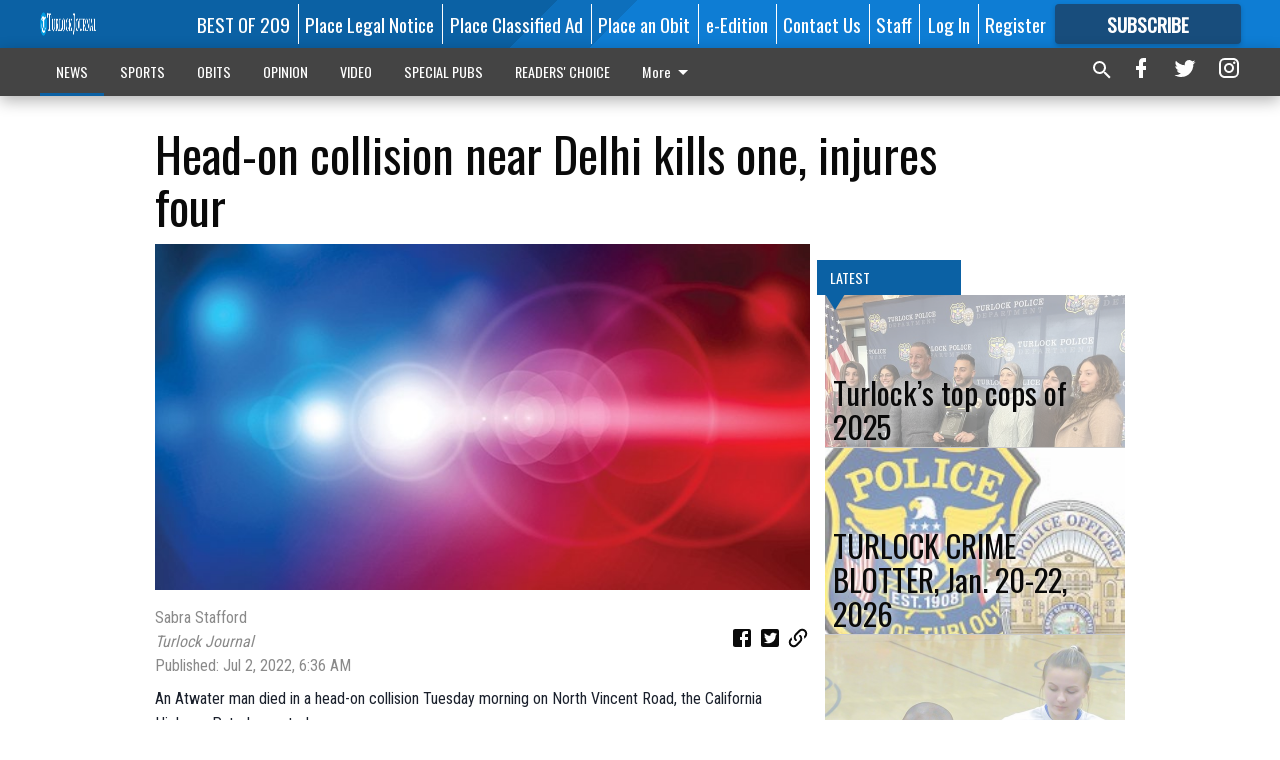

--- FILE ---
content_type: text/html; charset=utf-8
request_url: https://www.turlockjournal.com/news/crime/head-collision-near-delhi-kills-one-injures-four/
body_size: 121641
content:


<!DOCTYPE html>
<!--[if lt IE 7]>      <html class="no-js lt-ie9 lt-ie8 lt-ie7"> <![endif]-->
<!--[if IE 7]>         <html class="no-js lt-ie9 lt-ie8"> <![endif]-->
<!--[if IE 8]>         <html class="no-js lt-ie9"> <![endif]-->
<!--[if gt IE 8]><!-->
<html class="no-js" prefix="og: http://ogp.me/ns#"> <!--<![endif]-->
<head>
    
    
    
    
        
        <meta charset="utf-8"/>
        <meta http-equiv="X-UA-Compatible" content="IE=edge"/>
        <title>
                Head-on collision near Delhi kills one, injures four - Turlock Journal
            </title>
        <meta name="robots" content="noarchive">
        <meta name="description" content="An Atwater man died in a head-on collision Tuesday morning on North Vincent Road, the California Highway Patrol reported."/>
        <meta name="keywords" content=""/>
        <meta name="viewport" content="width=device-width, initial-scale=1"/>
        <meta name="theme-color" content="#0b61a4">

        <meta property="og:title" content="Head-on collision near Delhi kills one, injures four"/>
        <meta property="og:type" content="website"/>
        <meta property="og:url" content="https://www.turlockjournal.com/news/crime/head-collision-near-delhi-kills-one-injures-four/"/>
        
        <meta property="og:image" content="https://centralca.cdn-anvilcms.net/media/images/2019/08/03/images/Emergency_1.max-640x480.jpg"/>
        <link rel="image_src" href="https://centralca.cdn-anvilcms.net/media/images/2019/08/03/images/Emergency_1.max-640x480.jpg"/>
        <meta property="og:description" content="An Atwater man died in a head-on collision Tuesday morning on North Vincent Road, the California Highway Patrol reported." />
        <meta name="twitter:card" content="summary_large_image"/>
        <meta name="twitter:image:alt" content="" />

        

        
        <script type="application/ld+json">
        {
            "@context": "http://schema.org",
            "@type": "WebPage",
            
                "primaryImageOfPage": {
                    "@type": "ImageObject",
                    "url": "https://centralca.cdn\u002Danvilcms.net/media/images/2019/08/03/images/Emergency_1.max\u002D640x480.jpg",
                    "width": 640,
                    "height": 337,
                    "caption": ""
                },
                "thumbnailUrl": "https://centralca.cdn\u002Danvilcms.net/media/images/2019/08/03/images/Emergency_1.max\u002D640x480.jpg",
            
            "mainContentOfPage": "Head\u002Don collision near Delhi kills one, injures four"
        }
        </script>
        
    
    

    <meta name="robots" content="max-image-preview:large">
    


    
    
    
    
    
    

    <script type="application/ld+json">
    {
        "@context": "http://schema.org",
        "@type": "NewsArticle",
        "headline": "Head\u002Don collision near Delhi kills one, injures four",
        "description": "An Atwater man died in a head\u002Don collision Tuesday morning on North Vincent Road, the California Highway Patrol reported.",
        "articleSection": "Crime",
        "image": [
          {
            "@type": "ImageObject",
            "url": "https://centralca.cdn\u002Danvilcms.net/media/images/2019/08/03/images/Emergency_1.max\u002D640x480.jpg",
            "width": 640,
            "height": 337,
            "caption": ""
          }
        ],
        "mainEntityOfPage": "https://www.turlockjournal.com/news/crime/head\u002Dcollision\u002Dnear\u002Ddelhi\u002Dkills\u002Done\u002Dinjures\u002Dfour/",
        "author": [
           {
            "@type": "Person",
            "name": "Sabra Stafford"
           }
        ],
        "publisher": {
           "@type": "Organization",
           "name": "Turlock Journal",
           "logo": {
                "@type": "ImageObject",
                
                    "url": "https://centralca.cdn\u002Danvilcms.net/media/images/2018/04/16/images/TJ_Website_Logo_dh8utTR.max\u002D640x480.png",
                    "width": 640,
                    "height": 77,
                    "caption": ""
                
           }
        },
        "datePublished": "2022\u002D07\u002D02T06:36:47.108175+00:00",
        "dateModified": "2022\u002D07\u002D02T06:36:47.108175+00:00",
        "thumbnailUrl": "https://centralca.cdn\u002Danvilcms.net/media/images/2019/08/03/images/Emergency_1.max\u002D640x480.jpg"
    }
    </script>



    


    
        <link rel="shortcut icon" size="16x16" href="https://centralca.cdn-anvilcms.net/media/images/2018/04/16/images/TJ_Website_Favicon.width-16.png">
    
        <link rel="shortcut icon" size="32x32" href="https://centralca.cdn-anvilcms.net/media/images/2018/04/16/images/TJ_Website_Favicon.width-32.png">
    
        <link rel="shortcut icon" size="48x48" href="https://centralca.cdn-anvilcms.net/media/images/2018/04/16/images/TJ_Website_Favicon.width-48.png">
    
        <link rel="shortcut icon" size="128x128" href="https://centralca.cdn-anvilcms.net/media/images/2018/04/16/images/TJ_Website_Favicon.width-128.png">
    
        <link rel="shortcut icon" size="192x192" href="https://centralca.cdn-anvilcms.net/media/images/2018/04/16/images/TJ_Website_Favicon.width-192.png">
    

    
        <link rel="touch-icon" size="192x192" href="https://centralca.cdn-anvilcms.net/media/images/2018/04/16/images/TJ_Website_Favicon.width-192.png">
    

    
        <link rel="icon" size="192x192" href="https://centralca.cdn-anvilcms.net/media/images/2018/04/16/images/TJ_Website_Favicon.width-192.png">
    

    
        <link rel="apple-touch-icon" size="57x57" href="https://centralca.cdn-anvilcms.net/media/images/2018/04/16/images/TJ_Website_Favicon.width-57.png">
    
        <link rel="apple-touch-icon" size="72x72" href="https://centralca.cdn-anvilcms.net/media/images/2018/04/16/images/TJ_Website_Favicon.width-72.png">
    
        <link rel="apple-touch-icon" size="114x114" href="https://centralca.cdn-anvilcms.net/media/images/2018/04/16/images/TJ_Website_Favicon.width-114.png">
    
        <link rel="apple-touch-icon" size="144x144" href="https://centralca.cdn-anvilcms.net/media/images/2018/04/16/images/TJ_Website_Favicon.width-144.png">
    
        <link rel="apple-touch-icon" size="180x180" href="https://centralca.cdn-anvilcms.net/media/images/2018/04/16/images/TJ_Website_Favicon.width-180.png">
    

    
        <link rel="apple-touch-icon-precomposed" size="57x57" href="https://centralca.cdn-anvilcms.net/media/images/2018/04/16/images/TJ_Website_Favicon.width-57.png">
    
        <link rel="apple-touch-icon-precomposed" size="72x72" href="https://centralca.cdn-anvilcms.net/media/images/2018/04/16/images/TJ_Website_Favicon.width-72.png">
    
        <link rel="apple-touch-icon-precomposed" size="76x76" href="https://centralca.cdn-anvilcms.net/media/images/2018/04/16/images/TJ_Website_Favicon.width-76.png">
    
        <link rel="apple-touch-icon-precomposed" size="114x114" href="https://centralca.cdn-anvilcms.net/media/images/2018/04/16/images/TJ_Website_Favicon.width-114.png">
    
        <link rel="apple-touch-icon-precomposed" size="120x120" href="https://centralca.cdn-anvilcms.net/media/images/2018/04/16/images/TJ_Website_Favicon.width-120.png">
    
        <link rel="apple-touch-icon-precomposed" size="144x144" href="https://centralca.cdn-anvilcms.net/media/images/2018/04/16/images/TJ_Website_Favicon.width-144.png">
    
        <link rel="apple-touch-icon-precomposed" size="152x152" href="https://centralca.cdn-anvilcms.net/media/images/2018/04/16/images/TJ_Website_Favicon.width-152.png">
    
        <link rel="apple-touch-icon-precomposed" size="180x180" href="https://centralca.cdn-anvilcms.net/media/images/2018/04/16/images/TJ_Website_Favicon.width-180.png">
    



    <link rel="stylesheet" type="text/css" href="https://centralca.cdn-anvilcms.net/media/compiled_styles/turlock-journal-2026-01-20_133446.3408360000.css"/>

    <link rel="stylesheet" type="text/css" href="https://fonts.googleapis.com/css?family=Oswald"/>
<link rel="stylesheet" type="text/css" href="https://fonts.googleapis.com/css?family=Roboto+Condensed"/>


    
    
        
    
        
    

    <script src="//imasdk.googleapis.com/js/sdkloader/ima3.js"></script>

    
<script id="user-config" type="application/json">{"authenticated":false,"anonymous":true,"rate_card":"Default Rate Card","has_paid_subscription":false,"has_phone":false}</script>

    

<script id="analytics-config" type="application/json">{"debug":false,"version":"46.8.13","app":"www.turlockjournal.com","userId":"anon-bbb0d0cf-4059-4299-b5d1-59835c2ef935","identify_payload":{"rate_card":"Default Rate Card","user_type":"anonymous","user_payload":{}},"page_payload":{"view_data":{"views_remaining":"2"},"page_meta":{"section":"/news/crime/","behind_paywall":true,"page_id":270548,"page_created_at":"2022-07-02 06:36:47.108175+00:00","page_created_age":112650381,"page_created_at_pretty":"July 02, 2022","page_updated_at":"2022-07-02 06:36:45.867000+00:00","page_updated_age":112650382,"tags":[],"page_type":"Article page","author":"Sabra Stafford","content_blocks":["Paragraph"],"page_publication":"Turlock Journal","character_count":1218,"word_count":204,"paragraph_count":19,"page_title":"Head-on collision near Delhi kills one, injures four"}},"pinpoint":{"app_id":"99c5eec05f2740ca92dfc9d06277a00a","identity_pool_id":"us-west-2:d5ba082a-d104-4563-861b-7941825f943d","region":"us-west-2"}}</script>

    
<script id="template-settings-config" type="application/json">{"paywall_read_article_header":"Would you like to keep reading?","paywall_read_article_text":"","paywall_subscribe_prompt_header":"Subscribe to keep reading","paywall_subscribe_prompt_text":"\u003cdiv class=\"rich-text\"\u003eSubscribe today to keep reading great local content. You can cancel anytime!\u003c/div\u003e","paywall_subscribe_prompt_button_text":"Subscribe","paywall_registration_wall_header":"Keep reading for free","paywall_registration_wall_text":"\u003cdiv class=\"rich-text\"\u003eEnter your email address to continue reading.\u003c/div\u003e","paywall_registration_wall_thanks_header":"Thanks for registering","paywall_registration_wall_thanks_text":"\u003cdiv class=\"rich-text\"\u003e\u003cp\u003eCheck your email and click the link to keep reading.\u003c/p\u003e\u003cp\u003eIf you have not received the email:\u003c/p\u003e\u003col\u003e\u003cli\u003eMake sure the email address is correct\u003c/li\u003e\u003cli\u003eCheck your junk folder\u003c/li\u003e\u003c/ol\u003e\u003c/div\u003e","registration_and_login_enabled":true,"account_help_box_text_serialized":[{"type":"paragraph","value":"\u003cdiv class=\"rich-text\"\u003e\u003cp\u003eIf logged out, please use your email address to log into your account. If you have an issue with access, please email \u003cb\u003e\u003ca href=\"mailto:circulation@turlockjournal.com\"\u003ecirculation@turlockjournal.com\u003c/a\u003e\u003c/b\u003e.\u003c/p\u003e\u003cp\u003eIf you would like to cancel your subscription, please submit a \u003cb\u003e\u003ca href=\"https://www.turlockjournal.com/cancellation-request/\"\u003eCancellation Request\u003c/a\u003e\u003c/b\u003e.\u003c/p\u003e\u003c/div\u003e","id":"63da08d5-4492-4a67-8a6b-60139ff971f0"}]}</script>

    
<script id="frontend-settings-config" type="application/json">{"recaptcha_public_key":"6LeJnaIZAAAAAMr3U3kn4bWISHRtCL7JyUkOiseq"}</script>

    
<script id="core-urls-config" type="application/json">{"login":"/login/","register":"/register/","password_reset":"/password/reset/","account_link_subscription":"/account/link-subscription/","facebook_social_begin":"/auth/login/facebook/","apple_social_begin":"/auth/login/apple-id/","registration_wall_submit":"/api/v1/registration-wall/submit/","registration_wall_social_submit":"/paywall/registration-wall/social/submit/","braintree_client_token":"/api/v1/braintree/token/","order_tunnel_api":"/api/v1/order_tunnel/","default_order_tunnel":"/order-tunnel/","paywall_order_tunnel":"/order-tunnel/","newsletter_api":"/api/v1/account/newsletter/","current_user_api":"/api/v1/users/self/","login_api":"/api/v1/users/login/"}</script>

    
<script id="social-config" type="application/json">{"facebook":{"enabled":true},"apple":{"enabled":true}}</script>

    
<script id="page-style-config" type="application/json">{"colors":{"primary":"#0b61a4","neutral":"#444444","neutralHighlight":"#0b61a4","cardBackground":"#eeeeee","cardHighlight":"#404040","aboveFoldBackground":"#eeeeee","contentBackground":"#ffffff","overlayBackground":"#fefefe","overlayForeground":"#6f6f6f","breakingNewsBannerBackground":"#af2121","subscribeButtonForeground":"#fefefe","paywallSubscribePromptButtonBackground":"#3adb76","subscribeButtonBackground":"#184d7c","contentListOverlay":"#fefefe"},"fonts":{"heading":"\"Oswald\", sans-serif","body":"\"Roboto Condensed\", sans-serif"}}</script>


    
    <link rel="stylesheet" type="text/css" href="https://centralca.cdn-anvilcms.net/static/46.8.13/webpack/Anvil.css"/>
    <script src="https://centralca.cdn-anvilcms.net/static/46.8.13/webpack/runtime.js"></script>
    <script src="https://centralca.cdn-anvilcms.net/static/46.8.13/webpack/AnvilLegacy.js"></script>
    <script defer src="https://centralca.cdn-anvilcms.net/static/46.8.13/webpack/Anvil.js"></script>

    
    

    
<script async="async" src="https://www.googletagservices.com/tag/js/gpt.js"></script>
<script>
    if (typeof googletag == 'undefined') {
        var googletag = googletag || {};
        googletag.cmd = googletag.cmd || [];
    }

    googletag.cmd.push(function () {
        var target_value;
        googletag.pubads().enableSingleRequest();
        googletag.pubads().setCentering(true);

        var viewport_sizes = {
        
            "small": [0,0],
        
            "medium": [768,0],
        
            "large": [1024,0],
        
            "xlarge": [1440,0]
        
        };

        /**
         * Add the targeting for the different breakpoints.
         *
         * Finds the largest viewport dimensions specified that do not exceed the current window width/height. It then
         * sets the breakpoint target to be the name of the viewport dimension that was matched.
         */
        function update_viewport_target() {
            var window_width = window.outerWidth;
            var window_height = window.outerHeight;

            var matched_size_diff;
            var matched_viewport;
            for (var viewport_key in viewport_sizes) {
                if(viewport_sizes.hasOwnProperty(viewport_key)) {
                    var dimensions = viewport_sizes[viewport_key];
                    var width_diff = window_width - dimensions[0];
                    var height_diff = window_height - dimensions[1];
                    var size_diff = width_diff + height_diff;
                    // Only match viewport sizes that aren't larger than the current window size.
                    if (width_diff > -1 && height_diff > -1){
                        if (matched_size_diff) {
                            // We have a previous match, so compare the difference and find the one that is closest
                            // to the current window size.
                            if (size_diff < matched_size_diff) {
                                // found a new match
                                matched_size_diff = size_diff;
                                matched_viewport = viewport_key;
                            }
                        } else {
                            // Found our first match
                            matched_size_diff = size_diff;
                            matched_viewport = viewport_key;
                        }
                    }
                }
            }
            if (matched_viewport) {
                // Update the global targeting to the matched viewport.
                googletag.pubads().setTargeting("breakpoint", matched_viewport);
            }
        }

        update_viewport_target();

        
            target_value = "article page";
            // Convert target to a string if it is a number
            if (!isNaN(target_value)) {target_value=target_value.toString();}
            googletag.pubads().setTargeting("page_type", target_value);
        
            target_value = 270548;
            // Convert target to a string if it is a number
            if (!isNaN(target_value)) {target_value=target_value.toString();}
            googletag.pubads().setTargeting("page_id", target_value);
        
            target_value = "Crime";
            // Convert target to a string if it is a number
            if (!isNaN(target_value)) {target_value=target_value.toString();}
            googletag.pubads().setTargeting("section", target_value);
        
            target_value = "Default Rate Card";
            // Convert target to a string if it is a number
            if (!isNaN(target_value)) {target_value=target_value.toString();}
            googletag.pubads().setTargeting("rate_card", target_value);
        
            target_value = "www.turlockjournal.com";
            // Convert target to a string if it is a number
            if (!isNaN(target_value)) {target_value=target_value.toString();}
            googletag.pubads().setTargeting("site", target_value);
        
            target_value = "/news/crime/head-collision-near-delhi-kills-one-injures-four/";
            // Convert target to a string if it is a number
            if (!isNaN(target_value)) {target_value=target_value.toString();}
            googletag.pubads().setTargeting("uri", target_value);
        

        googletag.pubads().addEventListener('slotRenderEnded', function (event) {
            AnvilLegacy.dynamicAnalytics().then(analytics => analytics.track('AdImpression', {
                line_item_id: event.lineItemId,
                campaign_id: event.campaignId,
                advertiser_id: event.advertiserId,
                creative_id: event.creativeId,
                ad_unit_path: event.slot.getAdUnitPath() || '',
                ad_size: event.size !== null ? event.size[0] + 'x' + event.size[1] : '',
                rendered: !event.isEmpty,
            }));
        });

        googletag.enableServices();

        // After the infinite scroller grabs more content, we need to update the correlator.
        // This is so DFP will treat the new content as a separate page view and send more ads correctly.
        document.addEventListener('infScrollFetchComplete', function (event) {
            googletag.pubads().updateCorrelator();
        });

        var resizeTimer;
        var old_width = window.outerWidth;
        window.addEventListener("resize", function () {
            clearTimeout(resizeTimer);
            resizeTimer = setTimeout(function () {
                if (window.outerWidth != old_width) {
                    old_width = window.outerWidth;
                    // Clear styling applied by previous ads before loading new ones
                    var slots = googletag.pubads().getSlots();
                    for (var i = 0; i < slots.length; i++) {
                        document.getElementById(slots[i].getSlotElementId()).removeAttribute("style");
                    }
                    update_viewport_target();
                    googletag.pubads().refresh();
                }
            }, 250);
        });
    });
</script>


    
    

    

    <script>
        if (typeof googletag == 'undefined') {
            var googletag = googletag || {};
            googletag.cmd = googletag.cmd || [];
        }

        googletag.cmd.push(function () {
            var ad_container = document.getElementById('dfp-wallpaper-left');
            var above_the_fold = false;
            var threshold = 0.5; // Want to count an ad as atf if at least half of it is visible.
            // Calculate whether the ad is above or below the fold.
            if (ad_container) {
                var bounds = ad_container.getBoundingClientRect();
                var top_position = bounds.top + window.scrollY;
                above_the_fold = top_position + (bounds.height * threshold) <= window.innerHeight;
            }

            var slot = googletag.defineSlot("129947007/anvil-wallpaper-left", [[300,927],[400,927]], "dfp-wallpaper-left")
                .addService(googletag.pubads())
                

                
                    .defineSizeMapping(
                        googletag.sizeMapping()
                        
                            .addSize([0,0], [])
                        
                            .addSize([1024,0], [[300,927]])
                        
                            .addSize([1440,0], [[400,927],[300,927]])
                        
                            .build()
                    )
                
            ;

            slot.setTargeting("position", above_the_fold ? "atf" : "btf");
        });
    </script>


    

    <script>
        if (typeof googletag == 'undefined') {
            var googletag = googletag || {};
            googletag.cmd = googletag.cmd || [];
        }

        googletag.cmd.push(function () {
            var ad_container = document.getElementById('dfp-wallpaper-right');
            var above_the_fold = false;
            var threshold = 0.5; // Want to count an ad as atf if at least half of it is visible.
            // Calculate whether the ad is above or below the fold.
            if (ad_container) {
                var bounds = ad_container.getBoundingClientRect();
                var top_position = bounds.top + window.scrollY;
                above_the_fold = top_position + (bounds.height * threshold) <= window.innerHeight;
            }

            var slot = googletag.defineSlot("129947007/anvil-wallpaper-right", [[300,928],[400,928]], "dfp-wallpaper-right")
                .addService(googletag.pubads())
                

                
                    .defineSizeMapping(
                        googletag.sizeMapping()
                        
                            .addSize([0,0], [])
                        
                            .addSize([1024,0], [[300,928]])
                        
                            .addSize([1440,0], [[400,928],[300,928]])
                        
                            .build()
                    )
                
            ;

            slot.setTargeting("position", above_the_fold ? "atf" : "btf");
        });
    </script>



    
        
    

    


    
    <!-- Start global header -->
    


<!-- Google tag (gtag.js) -->
<script async src="https://www.googletagmanager.com/gtag/js?id=G-XMZHT30E74"></script>
<script>
  window.dataLayer = window.dataLayer || [];
  function gtag(){dataLayer.push(arguments);}
  gtag('js', new Date());

  gtag('config', 'G-XMZHT30E74');
</script>

<script type="text/javascript">
var infolinks_pid = 3414411;
var infolinks_wsid = 0;
</script>
<script type="text/javascript" src="//resources.infolinks.com/js/infolinks_main.js"></script>

    <!-- End global header -->

    



</head>

<body class="body--style--4">

<nav>
    <div class="anvil-header-wrapper">
        


<div id="anvilHeader">
    
    <div class="top-bar anvil-header anvil-header--style--4 hide-for-large">
        <div class="anvil-header__title">
            <div class="anvil-title-bar anvil-title-bar--style--4">
                <div class="row expanded collapse align-middle">
                    <div class="column shrink">
                        <button class="hide anvil-header__tab" id="tabMenuClose" data-toggle="tabMenuOpen tabMenuClose"
                                aria-label="Close menu"
                                type="button" data-close data-toggler=".hide">
                            <i class="close-icon" aria-hidden="false"></i>
                        </button>
                        <button class="anvil-header__tab" id="tabMenuOpen" type="button"
                                data-toggle="sideMenu tabMenuClose tabMenuOpen"
                                data-toggler=".hide">
                            <i class="hamburger-menu-icon" aria-hidden="false"></i>
                        </button>
                    </div>
                    <div class="column shrink">
                        

<div class="anvil-logo--style--4 anvil-logo anvil-logo--mobile">
    <a class="anvil-logo__link" href="https://www.turlockjournal.com">
        
            
                <img alt="Turlock Journal Website Logo" class="anvil-logo__image" height="64" src="https://centralca.cdn-anvilcms.net/media/images/2018/04/16/images/TJ_Website_Logo_dh8utTR.height-64.png" width="525">
            
        
    </a>
</div>
                    </div>
                    
                        <div class="column show-for-medium anvil-title-bar__section-label-wrapper">
                            <div class="row expanded align-right">
                                <div class="column shrink">
                                    <h3 class="anvil-title-bar__text anvil-title-bar__section-label"><a
                                            href="/news/crime/">Crime</a></h3>
                                </div>
                            </div>
                        </div>
                    
                </div>
            </div>
        </div>
    </div>
    

    
    <div class="anvil-header anvil-header--style--4 show-for-large">
        <div class="row expanded anvil-header__content show-for-large">
            <div class="column">
                

<div class="anvil-logo--style--4 anvil-logo">
    <a class="anvil-logo__link" href="https://www.turlockjournal.com">
        
            
                <img alt="Turlock Journal Website Logo" class="anvil-logo__image" height="128" src="https://centralca.cdn-anvilcms.net/media/images/2018/04/16/images/TJ_Website_Logo_dh8utTR.height-128.png" width="1050">
            
        
    </a>
</div>
            </div>
            <div class="column shrink anvil-header-menu">
                <div class="row expanded align-right">
                    
                        <div class="anvil-header-menu__element">
                            <div class="shrink">
                                


<div data-collapse-exclude>
    <div data-component="DynamicAdSlot" data-prop-sizes="[[88, 31]]" data-prop-size-mapping="[{&quot;viewport&quot;: [0, 0], &quot;sizes&quot;: [[88, 31]]}]"
        data-prop-dfp-network-id="129947007" data-prop-ad-unit="anvil-micro-bar"
        data-prop-targeting-arguments="{&quot;page_type&quot;: &quot;article page&quot;, &quot;page_id&quot;: 270548, &quot;section&quot;: &quot;Crime&quot;, &quot;rate_card&quot;: &quot;Default Rate Card&quot;, &quot;site&quot;: &quot;www.turlockjournal.com&quot;, &quot;uri&quot;: &quot;/news/crime/head-collision-near-delhi-kills-one-injures-four/&quot;}" data-prop-start-collapsed="False"></div>
</div>


                            </div>
                        </div>
                    
                    
                        <div class="anvil-header-menu__element">
                            <a class="crun-link crun-link--animate crun-link--important" href="https://Bestof209.com">
                                BEST OF 209
                            </a>
                        </div>
                    
                        <div class="anvil-header-menu__element anvil-header-menu__element--divide-left">
                            <a class="crun-link crun-link--animate crun-link--important" href="https://turlockjournal.column.us/place">
                                Place Legal Notice
                            </a>
                        </div>
                    
                        <div class="anvil-header-menu__element anvil-header-menu__element--divide-left">
                            <a class="crun-link crun-link--animate crun-link--important" href="/place-ad/">
                                Place Classified Ad
                            </a>
                        </div>
                    
                        <div class="anvil-header-menu__element anvil-header-menu__element--divide-left">
                            <a class="crun-link crun-link--animate crun-link--important" href="https://turlockjournal.column.us/obituaries/place">
                                Place an Obit
                            </a>
                        </div>
                    
                        <div class="anvil-header-menu__element anvil-header-menu__element--divide-left">
                            <a class="crun-link crun-link--animate crun-link--important" href="/api/v1/tecnavia/redirect/">
                                e-Edition
                            </a>
                        </div>
                    
                        <div class="anvil-header-menu__element anvil-header-menu__element--divide-left">
                            <a class="crun-link crun-link--animate crun-link--important" href="/connect/">
                                Contact Us
                            </a>
                        </div>
                    
                        <div class="anvil-header-menu__element anvil-header-menu__element--divide-left anvil-header-menu__element--divide-right">
                            <a class="crun-link crun-link--animate crun-link--important" href="/staff/">
                                Staff
                            </a>
                        </div>
                    

                    
                        
                            
                                <div class="anvil-header-menu__element">
                                    
                                    
                                    
                                        <a class="crun-link crun-link--animate"
                                           href="/login/?next=/news/crime/head-collision-near-delhi-kills-one-injures-four/">
                                            Log In
                                        </a>
                                    
                                </div>
                                <div class="anvil-header-menu__element anvil-header-menu__element--divide-left">
                                    
                                        <a class="crun-link crun-link--animate" href="/register/">
                                            Register
                                        </a>
                                    
                                </div>
                                
                                
                                    <div class="column shrink anvil-header__subscribe">
                                        <a id="subscribe_button" href="/order-tunnel/">
                                            <p>Subscribe</p>
                                            <p>For <span>more</span> great content</p>
                                        </a>
                                    </div>
                                
                            
                        
                    
                </div>
            </div>
        </div>
    </div>
    
</div>


<div class="reveal reveal-modal-fullscreen anvil-menu anvil-menu--style--4" id="sideMenu" data-reveal
     data-animation-in="slide-in-left fast" data-animation-out="slide-out-left fast"
     data-overlay="false" data-hide-for="large" data-v-offset="0">
    <div class="anvil-header__mobile top-bar anvil-header anvil-header--style--4 hide-for-large">
            <div class="anvil-header__title">
                <div class="anvil-title-bar anvil-title-bar--style--4">
                    <div class="row expanded collapse align-middle">
                        <div class="column shrink">
                            <button class="anvil-header__tab" id="tabMenuClose" type="button"
                                    data-toggle="sideMenu tabMenuClose tabMenuOpen"
                                    data-toggler=".hide">
                                <i class="close-icon" aria-hidden="false"></i>
                            </button>
                        </div>
                        <div class="column shrink">
                            

<div class="anvil-logo--style--4 anvil-logo anvil-logo--mobile">
    <a class="anvil-logo__link" href="https://www.turlockjournal.com">
        
            
                <img alt="Turlock Journal Website Logo" class="anvil-logo__image" height="64" src="https://centralca.cdn-anvilcms.net/media/images/2018/04/16/images/TJ_Website_Logo_dh8utTR.height-64.png" width="525">
            
        
    </a>
</div>
                        </div>
                        
                        <div class="column show-for-medium anvil-title-bar__section-label-wrapper">
                            <div class="row expanded align-right">
                                <div class="column shrink">
                                    <h3 class="anvil-title-bar__text anvil-title-bar__section-label"><a
                                        href="/news/crime/">Crime</a></h3>
                                </div>
                            </div>
                        </div>
                    
                    </div>
                </div>
            </div>
    </div>

    <div class="row expanded collapse">
        <div class="columns shrink">
            
            <ul class="anvil-menu__icons" id="menu-tabs" data-tabs>
                
                    
                    <li class="tabs-title">
                        <a href="#searchPanel">
                            <i class="magnify-icon" aria-hidden="true"></i>
                        </a>
                    </li>
                    
                
                <li class="tabs-title is-active">
                    <a href="#sectionPanel" aria-selected="true">
                        <i class="apps-icon" aria-hidden="true"></i>
                    </a>
                </li>
                
                    
                        <li>
                            <a href="/account/dashboard/">
                                <i class="account-icon" aria-hidden="true"></i>
                            </a>
                        </li>
                    
                
                
                    <li class="tabs-title">
                        <a href="#connectPanel">
                            <i class="plus-icon" aria-hidden="true"></i>
                        </a>
                    </li>
                
                
                    
                    
                        <li>
                            <div class="anvil-menu__subscribe anvil-menu__subscribe--vertical">
                                <a href="/order-tunnel/">
                                    <p>Subscribe</p>
                                    <p>For <span>more</span> great content</p>
                                </a>
                            </div>
                        </li>
                    
                
            </ul>
        </div>
        <div class="columns">
            <div class="anvil-menu__panels" data-tabs-content="menu-tabs">
                
                
                    
                    <div class="tabs-panel search-panel" id="searchPanel">
                        <form action="/search/" autocomplete="on">
                            <div class="row expanded">
                                <div class="small-10 column">
                                    <input name="q" type="search" placeholder="Search">
                                </div>
                                <div class="small-2 column align-middle text-center">
                                    <button type="submit"><i class="magnify-icon" aria-hidden="true"></i></button>
                                </div>
                            </div>
                        </form>
                    </div>
                    
                
                <div class="tabs-panel is-active" id="sectionPanel">
                    <h6 class="anvil-menu__subheader anvil-menu__divider">Sections</h6>
                    
                        <div class="row expanded column anvil-menu__item">
                            <a href="/news/">
                                NEWS
                            </a>
                        </div>
                    
                        <div class="row expanded column anvil-menu__item">
                            <a href="/sports/">
                                SPORTS
                            </a>
                        </div>
                    
                        <div class="row expanded column anvil-menu__item">
                            <a href="/obits/">
                                OBITS
                            </a>
                        </div>
                    
                        <div class="row expanded column anvil-menu__item">
                            <a href="/opinion/">
                                OPINION
                            </a>
                        </div>
                    
                        <div class="row expanded column anvil-menu__item">
                            <a href="/videos/">
                                VIDEO
                            </a>
                        </div>
                    
                        <div class="row expanded column anvil-menu__item">
                            <a href="/special-pubs/">
                                SPECIAL PUBS
                            </a>
                        </div>
                    
                        <div class="row expanded column anvil-menu__item">
                            <a href="https://tjreaderschoice.com">
                                READERS&#x27; CHOICE
                            </a>
                        </div>
                    
                        <div class="row expanded column anvil-menu__item">
                            <a href="/classifieds/">
                                CLASSIFIEDS
                            </a>
                        </div>
                    
                        <div class="row expanded column anvil-menu__item">
                            <a href="/locations/">
                                LOCATIONS
                            </a>
                        </div>
                    
                    
                        <div class="anvil-menu__subheader anvil-menu__divider anvil-menu__divider--no-padding"></div>
                        
                            <div class="row expanded column anvil-menu__item">
                                <a href="https://Bestof209.com">
                                    BEST OF 209
                                </a>
                            </div>
                        
                            <div class="row expanded column anvil-menu__item">
                                <a href="https://turlockjournal.column.us/place">
                                    Place Legal Notice
                                </a>
                            </div>
                        
                            <div class="row expanded column anvil-menu__item">
                                <a href="/place-ad/">
                                    Place Classified Ad
                                </a>
                            </div>
                        
                            <div class="row expanded column anvil-menu__item">
                                <a href="https://turlockjournal.column.us/obituaries/place">
                                    Place an Obit
                                </a>
                            </div>
                        
                            <div class="row expanded column anvil-menu__item">
                                <a href="/api/v1/tecnavia/redirect/">
                                    e-Edition
                                </a>
                            </div>
                        
                            <div class="row expanded column anvil-menu__item">
                                <a href="/connect/">
                                    Contact Us
                                </a>
                            </div>
                        
                            <div class="row expanded column anvil-menu__item">
                                <a href="/staff/">
                                    Staff
                                </a>
                            </div>
                        
                    
                </div>
            
                <div class="tabs-panel" id="connectPanel">
                    <h6 class="anvil-menu__subheader anvil-menu__divider">Connect</h6>
                    
                        <div class="row expanded column anvil-menu__link">
                            <a href="https://www.facebook.com/TurlockJournal" target="_blank">
                                Like on Facebook
                            </a>
                        </div>
                    
                    
                        <div class="row expanded column anvil-menu__link">
                            <a href="https://twitter.com/turlockjournal" target="_blank">
                                Follow on Twitter
                            </a>
                        </div>
                    
                    
                        <div class="row expanded column anvil-menu__link">
                            <a href="https://instagram.com/turlockjournal" target="_blank">
                                Follow on Instagram
                            </a>
                        </div>
                    
                    
                </div>
            
            </div>
        </div>
    </div>
</div>


        <div id="main_menu">
            
<div class="navigation submenu-navigation 
    show-for-large
"
     id="">
    <div class="sticky navigation__content">
        <div class="top-bar anvil-main-menu anvil-main-menu--style--4">
            <div class="top-bar__content anvil-main-menu__content row expanded align-middle">
                
    
    
        <div class="column">
            <ul class="anvil-main-menu__tabs" data-tabs id="mainMenuTabs">
                
                    <li class="anvil-main-menu__tabs-title anvil-main-menu__item ancestor"
                        data-panel="#tab-1">
                        <a href="/news/"
                                 >
                            NEWS
                        </a>
                    </li>
                
                    <li class="anvil-main-menu__tabs-title anvil-main-menu__item "
                        data-panel="#tab-2">
                        <a href="/sports/"
                                 >
                            SPORTS
                        </a>
                    </li>
                
                    <li class="anvil-main-menu__tabs-title anvil-main-menu__item "
                        data-panel="#tab-3">
                        <a href="/obits/"
                                 >
                            OBITS
                        </a>
                    </li>
                
                    <li class="anvil-main-menu__tabs-title anvil-main-menu__item "
                        data-panel="#tab-4">
                        <a href="/opinion/"
                                 >
                            OPINION
                        </a>
                    </li>
                
                    <li class="anvil-main-menu__tabs-title anvil-main-menu__item "
                        data-panel="#tab-5">
                        <a href="/videos/"
                                 >
                            VIDEO
                        </a>
                    </li>
                
                    <li class="anvil-main-menu__tabs-title anvil-main-menu__item "
                        data-panel="#tab-6">
                        <a href="/special-pubs/"
                                 target="_blank"  >
                            SPECIAL PUBS
                        </a>
                    </li>
                
                    <li class="anvil-main-menu__tabs-title anvil-main-menu__item "
                        data-panel="#tab-7">
                        <a href="https://tjreaderschoice.com"
                                 >
                            READERS&#x27; CHOICE
                        </a>
                    </li>
                
                    <li class="anvil-main-menu__tabs-title anvil-main-menu__item "
                        data-panel="#tab-8">
                        <a href="/classifieds/"
                                 >
                            CLASSIFIEDS
                        </a>
                    </li>
                
                    <li class="anvil-main-menu__tabs-title anvil-main-menu__item "
                        data-panel="#tab-9">
                        <a href="/locations/"
                                 >
                            LOCATIONS
                        </a>
                    </li>
                
                <li class="anvil-main-menu__tabs-title anvil-main-menu__section-more"
                    id="mainMenuSectionMore" data-panel="#tab-more">
                    <a class="anvil-main-menu__button">
                        More<i class="anvil-main-menu__sections-icon"></i>
                    </a>
                </li>
            </ul>
            <div class="anvil-main-menu__tabs-content" data-tabs-content="mainMenuTabs">
                
                    
                        <div class="anvil-main-menu__tabs-panel" id="tab-1">
                            
                                



    
        
        
        
            <div class="section-menu section-menu--style--4">
                <div class="row expanded">
                    
                        <div class="column shrink section-menu__panel">
                            <div class="section-menu__list">
                                
                                    
                                    
                                        
                                        
                                        <a class="section-menu__subitem" href="/news/fine-arts/"
                                                >
                                            Fine Arts
                                        </a>
                                    
                                
                                    
                                    
                                        
                                        
                                        <a class="section-menu__subitem" href="/news/local/"
                                                >
                                            Local
                                        </a>
                                    
                                
                                    
                                    
                                        
                                        
                                        <a class="section-menu__subitem" href="/news/crime/"
                                                >
                                            Crime
                                        </a>
                                    
                                
                                    
                                    
                                        
                                        
                                        <a class="section-menu__subitem" href="/news/music/"
                                                >
                                            Music
                                        </a>
                                    
                                
                                    
                                    
                                        
                                        
                                        <a class="section-menu__subitem" href="/news/theatre/"
                                                >
                                            Theatre
                                        </a>
                                    
                                
                                    
                                    
                                        
                                        
                                        <a class="section-menu__subitem" href="/news/government/"
                                                >
                                            Government
                                        </a>
                                    
                                
                                    
                                    
                                        
                                        
                                        <a class="section-menu__subitem" href="/news/education/"
                                                >
                                            Education
                                        </a>
                                    
                                
                            </div>
                        </div>
                    
                    
                        <div class="column  section-menu__recommended-articles align-middle">
                            
<div class="anvil-menu-suggested-articles--style--4 anvil-menu-suggested-articles">
    <div class="row expanded align-spaced anvil-menu-suggested-articles__dropdown" data-fit
         data-fit-items=".anvil-menu-suggested-articles__wrapper" data-fit-hide-target=".anvil-menu-suggested-articles__wrapper">
        
            <div class="anvil-menu-suggested-articles__wrapper column shrink">
                <a href="https://www.turlockjournal.com/news/crime/turlocks-top-cops-of-2025/">
                    <div class="anvil-menu-suggested-articles__card">
                        <div class="anvil-images__image-container anvil-menu-suggested-articles__image">
                            <img alt="TPD awards 1" class="anvil-images__background--glass" height="187" src="https://centralca.cdn-anvilcms.net/media/images/2026/01/24/images/TPD_awards_1.max-250x187.jpg" width="249">
                            <img alt="TPD awards 1" class="anvil-images__image" height="187" src="https://centralca.cdn-anvilcms.net/media/images/2026/01/24/images/TPD_awards_1.max-250x187.jpg" width="249">
                        </div>
                    <div class="anvil-menu-suggested-articles__title">
                        Turlock’s top cops of 2025
                    </div>
                    </div>
                </a>
            </div>
        
            <div class="anvil-menu-suggested-articles__wrapper column shrink">
                <a href="https://www.turlockjournal.com/news/education/ths-to-lose-beloved-principal-at-end-of-year/">
                    <div class="anvil-menu-suggested-articles__card">
                        <div class="anvil-images__image-container anvil-menu-suggested-articles__image">
                            <img alt="David Kline" class="anvil-images__background--glass" height="187" src="https://centralca.cdn-anvilcms.net/media/images/2026/01/24/images/THS_principal.max-1200x675.max-250x187.jpg" width="140">
                            <img alt="David Kline" class="anvil-images__image" height="187" src="https://centralca.cdn-anvilcms.net/media/images/2026/01/24/images/THS_principal.max-1200x675.max-250x187.jpg" width="140">
                        </div>
                    <div class="anvil-menu-suggested-articles__title">
                        THS to lose beloved principal at end of year
                    </div>
                    </div>
                </a>
            </div>
        
            <div class="anvil-menu-suggested-articles__wrapper column shrink">
                <a href="https://www.turlockjournal.com/news/local/turlockers-to-march-in-solidarity-with-the-people-of-iran/">
                    <div class="anvil-menu-suggested-articles__card">
                        <div class="anvil-images__image-container anvil-menu-suggested-articles__image">
                            <img alt="Iran protests in LA" class="anvil-images__background--glass" height="166" src="https://centralca.cdn-anvilcms.net/media/images/2026/01/24/images/Iran_protests.max-250x187.jpg" width="250">
                            <img alt="Iran protests in LA" class="anvil-images__image" height="166" src="https://centralca.cdn-anvilcms.net/media/images/2026/01/24/images/Iran_protests.max-250x187.jpg" width="250">
                        </div>
                    <div class="anvil-menu-suggested-articles__title">
                        Turlockers to march in solidarity with the people of Iran
                    </div>
                    </div>
                </a>
            </div>
        
            <div class="anvil-menu-suggested-articles__wrapper column shrink">
                <a href="https://www.turlockjournal.com/news/education/county-recognizes-school-employees-making-a-difference/">
                    <div class="anvil-menu-suggested-articles__card">
                        <div class="anvil-images__image-container anvil-menu-suggested-articles__image">
                            <img alt="Employees Making a Difference" class="anvil-images__background--glass" height="187" src="https://centralca.cdn-anvilcms.net/media/images/2026/01/24/images/Employees_1.max-250x187.jpg" width="245">
                            <img alt="Employees Making a Difference" class="anvil-images__image" height="187" src="https://centralca.cdn-anvilcms.net/media/images/2026/01/24/images/Employees_1.max-250x187.jpg" width="245">
                        </div>
                    <div class="anvil-menu-suggested-articles__title">
                        County recognizes school employees ‘making a difference’
                    </div>
                    </div>
                </a>
            </div>
        
            <div class="anvil-menu-suggested-articles__wrapper column shrink">
                <a href="https://www.turlockjournal.com/news/education/pitman-ffa-looks-back-on-first-half-of-school-year/">
                    <div class="anvil-menu-suggested-articles__card">
                        <div class="anvil-images__image-container anvil-menu-suggested-articles__image">
                            <img alt="Pitman FFA" class="anvil-images__background--glass" height="140" src="https://centralca.cdn-anvilcms.net/media/images/2026/01/24/images/Pitman_FFA.max-250x187.jpg" width="250">
                            <img alt="Pitman FFA" class="anvil-images__image" height="140" src="https://centralca.cdn-anvilcms.net/media/images/2026/01/24/images/Pitman_FFA.max-250x187.jpg" width="250">
                        </div>
                    <div class="anvil-menu-suggested-articles__title">
                        Pitman FFA looks back on first half of school year
                    </div>
                    </div>
                </a>
            </div>
        
    </div>
</div>

                        </div>
                    
                </div>
            </div>
        
        
    


                            
                        </div>
                    
                
                    
                        <div class="anvil-main-menu__tabs-panel" id="tab-2">
                            
                                



    
        
        
        
            <div class="section-menu section-menu--style--4">
                <div class="row expanded">
                    
                        <div class="column shrink section-menu__panel">
                            <div class="section-menu__list">
                                
                                    
                                    
                                        
                                        
                                        <a class="section-menu__subitem" href="/sports/pro-sports/"
                                                >
                                            Pro Sports
                                        </a>
                                    
                                
                                    
                                    
                                        
                                        
                                        <a class="section-menu__subitem" href="/sports/youth/"
                                                >
                                            Youth
                                        </a>
                                    
                                
                                    
                                    
                                        
                                        
                                        <a class="section-menu__subitem" href="/sports/high-school-sports/"
                                                >
                                            High School Sports
                                        </a>
                                    
                                
                                    
                                    
                                        
                                        
                                        <a class="section-menu__subitem" href="/sports/community/"
                                                >
                                            Community
                                        </a>
                                    
                                
                                    
                                    
                                        
                                        
                                        <a class="section-menu__subitem" href="/sports/sports-columns/"
                                                >
                                            Sports Columns
                                        </a>
                                    
                                
                                    
                                    
                                        
                                        
                                        <a class="section-menu__subitem" href="/sports/college/"
                                                >
                                            College
                                        </a>
                                    
                                
                            </div>
                        </div>
                    
                    
                        <div class="column  section-menu__recommended-articles align-middle">
                            
<div class="anvil-menu-suggested-articles--style--4 anvil-menu-suggested-articles">
    <div class="row expanded align-spaced anvil-menu-suggested-articles__dropdown" data-fit
         data-fit-items=".anvil-menu-suggested-articles__wrapper" data-fit-hide-target=".anvil-menu-suggested-articles__wrapper">
        
            <div class="anvil-menu-suggested-articles__wrapper column shrink">
                <a href="https://www.turlockjournal.com/sports/high-school-sports/big-third-quarter-lifts-pride-over-bulldogs/">
                    <div class="anvil-menu-suggested-articles__card">
                        <div class="anvil-images__image-container anvil-menu-suggested-articles__image">
                            <img alt="Abhiraj Cheema Pitman Basketball" class="anvil-images__background--glass" height="187" src="https://centralca.cdn-anvilcms.net/media/images/2026/01/23/images/DSC_5761-2.max-250x187.jpg" width="124">
                            <img alt="Abhiraj Cheema Pitman Basketball" class="anvil-images__image" height="187" src="https://centralca.cdn-anvilcms.net/media/images/2026/01/23/images/DSC_5761-2.max-250x187.jpg" width="124">
                        </div>
                    <div class="anvil-menu-suggested-articles__title">
                        Big third quarter lifts Pride over Bulldogs
                    </div>
                    </div>
                </a>
            </div>
        
            <div class="anvil-menu-suggested-articles__wrapper column shrink">
                <a href="https://www.turlockjournal.com/sports/high-school-sports/bulldogs-affirm-position-atop-ccal-boys-soccer-standings-with-win-over-pride/">
                    <div class="anvil-menu-suggested-articles__card">
                        <div class="anvil-images__image-container anvil-menu-suggested-articles__image">
                            <img alt="Turlock boys soccer 1" class="anvil-images__background--glass" height="187" src="https://centralca.cdn-anvilcms.net/media/images/2026/01/24/images/THS_v_PHS_boys_soccer_1.max-250x187.jpg" width="233">
                            <img alt="Turlock boys soccer 1" class="anvil-images__image" height="187" src="https://centralca.cdn-anvilcms.net/media/images/2026/01/24/images/THS_v_PHS_boys_soccer_1.max-250x187.jpg" width="233">
                        </div>
                    <div class="anvil-menu-suggested-articles__title">
                        Bulldogs affirm position atop CCAL boys soccer standings with win over Pride
                    </div>
                    </div>
                </a>
            </div>
        
            <div class="anvil-menu-suggested-articles__wrapper column shrink">
                <a href="https://www.turlockjournal.com/sports/high-school-sports/pride-roll-through-bulldogs-to-continue-winning-streak/">
                    <div class="anvil-menu-suggested-articles__card">
                        <div class="anvil-images__image-container anvil-menu-suggested-articles__image">
                            <img alt="Pitman girls soccer 1" class="anvil-images__background--glass" height="166" src="https://centralca.cdn-anvilcms.net/media/images/2026/01/24/images/THS_v_PHS_girls_soccer_1.max-250x187.jpg" width="250">
                            <img alt="Pitman girls soccer 1" class="anvil-images__image" height="166" src="https://centralca.cdn-anvilcms.net/media/images/2026/01/24/images/THS_v_PHS_girls_soccer_1.max-250x187.jpg" width="250">
                        </div>
                    <div class="anvil-menu-suggested-articles__title">
                        Pride roll through Bulldogs to continue winning streak
                    </div>
                    </div>
                </a>
            </div>
        
            <div class="anvil-menu-suggested-articles__wrapper column shrink">
                <a href="https://www.turlockjournal.com/sports/high-school-sports/pitman-girls-hoops-pulls-away-from-bulldogs-in-ot/">
                    <div class="anvil-menu-suggested-articles__card">
                        <div class="anvil-images__image-container anvil-menu-suggested-articles__image">
                            <img alt="Pitman girls bball 1" class="anvil-images__background--glass" height="187" src="https://centralca.cdn-anvilcms.net/media/images/2026/01/24/images/THS_v_PHS_girls_bball_1.max-250x187.jpg" width="233">
                            <img alt="Pitman girls bball 1" class="anvil-images__image" height="187" src="https://centralca.cdn-anvilcms.net/media/images/2026/01/24/images/THS_v_PHS_girls_bball_1.max-250x187.jpg" width="233">
                        </div>
                    <div class="anvil-menu-suggested-articles__title">
                        Pitman girls hoops pulls away from Bulldogs in OT
                    </div>
                    </div>
                </a>
            </div>
        
            <div class="anvil-menu-suggested-articles__wrapper column shrink">
                <a href="https://www.turlockjournal.com/sports/high-school-sports/hilmar-boys-soccer-remain-perfect-in-tvl-with-win-over-hughson/">
                    <div class="anvil-menu-suggested-articles__card">
                        <div class="anvil-images__image-container anvil-menu-suggested-articles__image">
                            <img alt="Zabdiel Vasquez Hilmar Soccer" class="anvil-images__background--glass" height="167" src="https://centralca.cdn-anvilcms.net/media/images/2026/01/22/images/Photo_caption_2.max-250x187.jpg" width="250">
                            <img alt="Zabdiel Vasquez Hilmar Soccer" class="anvil-images__image" height="167" src="https://centralca.cdn-anvilcms.net/media/images/2026/01/22/images/Photo_caption_2.max-250x187.jpg" width="250">
                        </div>
                    <div class="anvil-menu-suggested-articles__title">
                        Hilmar boys soccer remain perfect in TVL with win over Hughson
                    </div>
                    </div>
                </a>
            </div>
        
    </div>
</div>

                        </div>
                    
                </div>
            </div>
        
        
    


                            
                        </div>
                    
                
                    
                        <div class="anvil-main-menu__tabs-panel" id="tab-3">
                            
                                



    
        
        
        
            <div class="section-menu section-menu--style--4">
                <div class="row expanded">
                    
                        <div class="column shrink section-menu__panel">
                            <div class="section-menu__list">
                                
                                    
                                    
                                        
                                        
                                        <a class="section-menu__subitem" href="/obits/katherine-kay-debora/"
                                                >
                                            Katherine “Kay” DeBora
                                        </a>
                                    
                                
                                    
                                    
                                        
                                        
                                        <a class="section-menu__subitem" href="/obits/dickie-celestino-labuga/"
                                                >
                                            Dickie Celestino Labuga
                                        </a>
                                    
                                
                                    
                                    
                                        
                                        
                                        <a class="section-menu__subitem" href="/obits/patricia-diane-dimberg-reid/"
                                                >
                                            Patricia Diane (Dimberg) Reid
                                        </a>
                                    
                                
                                    
                                    
                                        
                                        
                                        <a class="section-menu__subitem" href="/obits/rodrigo-ruiz-loza/"
                                                >
                                            Rodrigo Ruiz Loza
                                        </a>
                                    
                                
                            </div>
                        </div>
                    
                    
                        <div class="column  section-menu__recommended-articles align-middle">
                            
<div class="anvil-menu-suggested-articles--style--4 anvil-menu-suggested-articles">
    <div class="row expanded align-spaced anvil-menu-suggested-articles__dropdown" data-fit
         data-fit-items=".anvil-menu-suggested-articles__wrapper" data-fit-hide-target=".anvil-menu-suggested-articles__wrapper">
        
            <div class="anvil-menu-suggested-articles__wrapper column shrink">
                <a href="https://www.turlockjournal.com/obits/brityn-lois-butrick/">
                    <div class="anvil-menu-suggested-articles__card">
                        <div class="anvil-images__image-container anvil-menu-suggested-articles__image">
                            <img alt="Butrick.jpg" class="anvil-images__background--glass" height="187" src="https://centralca.cdn-anvilcms.net/media/images/2026/01/21/images/Butrick.max-250x187.jpg" width="140">
                            <img alt="Butrick.jpg" class="anvil-images__image" height="187" src="https://centralca.cdn-anvilcms.net/media/images/2026/01/21/images/Butrick.max-250x187.jpg" width="140">
                        </div>
                    <div class="anvil-menu-suggested-articles__title">
                        Brityn Lois Butrick
                    </div>
                    </div>
                </a>
            </div>
        
            <div class="anvil-menu-suggested-articles__wrapper column shrink">
                <a href="https://www.turlockjournal.com/obits/gordon-dale-walk/">
                    <div class="anvil-menu-suggested-articles__card">
                        <div class="anvil-images__image-container anvil-menu-suggested-articles__image">
                            <img alt="c73094_1.jpg" class="anvil-images__background--glass" height="181" src="https://centralca.cdn-anvilcms.net/media/images/2026/01/17/images/c73094_1.max-250x187.jpg" width="250">
                            <img alt="c73094_1.jpg" class="anvil-images__image" height="181" src="https://centralca.cdn-anvilcms.net/media/images/2026/01/17/images/c73094_1.max-250x187.jpg" width="250">
                        </div>
                    <div class="anvil-menu-suggested-articles__title">
                        Gordon Dale Walk
                    </div>
                    </div>
                </a>
            </div>
        
            <div class="anvil-menu-suggested-articles__wrapper column shrink">
                <a href="https://www.turlockjournal.com/obits/charlene-kirk/">
                    <div class="anvil-menu-suggested-articles__card">
                        <div class="anvil-images__image-container anvil-menu-suggested-articles__image">
                            <img alt="c73051_1.png" class="anvil-images__background--glass" height="187" src="https://centralca.cdn-anvilcms.net/media/images/2026/01/17/images/c73051_1.max-250x187.png" width="140">
                            <img alt="c73051_1.png" class="anvil-images__image" height="187" src="https://centralca.cdn-anvilcms.net/media/images/2026/01/17/images/c73051_1.max-250x187.png" width="140">
                        </div>
                    <div class="anvil-menu-suggested-articles__title">
                        Charlene Kirk
                    </div>
                    </div>
                </a>
            </div>
        
            <div class="anvil-menu-suggested-articles__wrapper column shrink">
                <a href="https://www.turlockjournal.com/obits/todd-davis/">
                    <div class="anvil-menu-suggested-articles__card">
                        <div class="anvil-images__image-container anvil-menu-suggested-articles__image">
                            <img alt="c73016_1.jpg" class="anvil-images__background--glass" height="187" src="https://centralca.cdn-anvilcms.net/media/images/2026/01/14/images/c73016_1.max-250x187.jpg" width="156">
                            <img alt="c73016_1.jpg" class="anvil-images__image" height="187" src="https://centralca.cdn-anvilcms.net/media/images/2026/01/14/images/c73016_1.max-250x187.jpg" width="156">
                        </div>
                    <div class="anvil-menu-suggested-articles__title">
                        Todd Davis
                    </div>
                    </div>
                </a>
            </div>
        
            <div class="anvil-menu-suggested-articles__wrapper column shrink">
                <a href="https://www.turlockjournal.com/obits/peggy-mendoza-tucker/">
                    <div class="anvil-menu-suggested-articles__card">
                        <div class="anvil-images__image-container anvil-menu-suggested-articles__image">
                            <img alt="c73012_1.jpg" class="anvil-images__background--glass" height="187" src="https://centralca.cdn-anvilcms.net/media/images/2026/01/14/images/c73012_1.max-250x187.jpg" width="122">
                            <img alt="c73012_1.jpg" class="anvil-images__image" height="187" src="https://centralca.cdn-anvilcms.net/media/images/2026/01/14/images/c73012_1.max-250x187.jpg" width="122">
                        </div>
                    <div class="anvil-menu-suggested-articles__title">
                        Peggy Mendoza Tucker
                    </div>
                    </div>
                </a>
            </div>
        
    </div>
</div>

                        </div>
                    
                </div>
            </div>
        
        
    


                            
                        </div>
                    
                
                    
                        <div class="anvil-main-menu__tabs-panel" id="tab-4">
                            
                                



    
        
        
        
            <div class="section-menu section-menu--style--4">
                <div class="row expanded">
                    
                        <div class="column shrink section-menu__panel">
                            <div class="section-menu__list">
                                
                                    
                                    
                                        
                                        
                                        <a class="section-menu__subitem" href="/opinion/editorial/"
                                                >
                                            Editorial
                                        </a>
                                    
                                
                                    
                                    
                                        
                                        
                                        <a class="section-menu__subitem" href="/opinion/letters-to-the-editor/"
                                                >
                                            Letters to the Editor
                                        </a>
                                    
                                
                            </div>
                        </div>
                    
                    
                        <div class="column  section-menu__recommended-articles align-middle">
                            
<div class="anvil-menu-suggested-articles--style--4 anvil-menu-suggested-articles">
    <div class="row expanded align-spaced anvil-menu-suggested-articles__dropdown" data-fit
         data-fit-items=".anvil-menu-suggested-articles__wrapper" data-fit-hide-target=".anvil-menu-suggested-articles__wrapper">
        
            <div class="anvil-menu-suggested-articles__wrapper column shrink">
                <a href="https://www.turlockjournal.com/opinion/editorial/lessons-from-caracas/">
                    <div class="anvil-menu-suggested-articles__card">
                        <div class="anvil-images__image-container anvil-menu-suggested-articles__image">
                            <img alt="Tom McClintock" class="anvil-images__background--glass" height="187" src="https://centralca.cdn-anvilcms.net/media/images/2025/03/01/images/McClintock.max-250x187.jpg" width="123">
                            <img alt="Tom McClintock" class="anvil-images__image" height="187" src="https://centralca.cdn-anvilcms.net/media/images/2025/03/01/images/McClintock.max-250x187.jpg" width="123">
                        </div>
                    <div class="anvil-menu-suggested-articles__title">
                        Lessons from Caracas
                    </div>
                    </div>
                </a>
            </div>
        
            <div class="anvil-menu-suggested-articles__wrapper column shrink">
                <a href="https://www.turlockjournal.com/opinion/letters-to-the-editor/mcclintock-doesnt-stand-for-californians/">
                    <div class="anvil-menu-suggested-articles__card">
                        <div class="anvil-images__image-container anvil-menu-suggested-articles__image">
                            <img alt="letters" class="anvil-images__background--glass" height="187" src="https://centralca.cdn-anvilcms.net/media/images/2020/10/07/images/Letters_to_Editor.max-250x187.jpg" width="136">
                            <img alt="letters" class="anvil-images__image" height="187" src="https://centralca.cdn-anvilcms.net/media/images/2020/10/07/images/Letters_to_Editor.max-250x187.jpg" width="136">
                        </div>
                    <div class="anvil-menu-suggested-articles__title">
                        McClintock doesn’t stand for Californians
                    </div>
                    </div>
                </a>
            </div>
        
            <div class="anvil-menu-suggested-articles__wrapper column shrink">
                <a href="https://www.turlockjournal.com/opinion/editorial/90-7-3-effect-they-get-enough-fingers-so-why-dont-the-rest-of-us-wave-more-at-police-officers/">
                    <div class="anvil-menu-suggested-articles__card">
                        <div class="anvil-images__image-container anvil-menu-suggested-articles__image">
                            <img alt="Dennis Wyatt new mug 2022" class="anvil-images__background--glass" height="187" src="https://centralca.cdn-anvilcms.net/media/images/2022/02/09/images/wyatt_new_cutout.max-250x187.jpg" width="164">
                            <img alt="Dennis Wyatt new mug 2022" class="anvil-images__image" height="187" src="https://centralca.cdn-anvilcms.net/media/images/2022/02/09/images/wyatt_new_cutout.max-250x187.jpg" width="164">
                        </div>
                    <div class="anvil-menu-suggested-articles__title">
                        90-7-3 effect: They get enough fingers so why don’t the rest of us wave more at police officers?
                    </div>
                    </div>
                </a>
            </div>
        
            <div class="anvil-menu-suggested-articles__wrapper column shrink">
                <a href="https://www.turlockjournal.com/opinion/editorial/proposition-13-in-retrospect-it-may-have-been-the-lucky-number-for-many-schools-in-california/">
                    <div class="anvil-menu-suggested-articles__card">
                        <div class="anvil-images__image-container anvil-menu-suggested-articles__image">
                            <img alt="Dennis Wyatt new mug 2022" class="anvil-images__background--glass" height="187" src="https://centralca.cdn-anvilcms.net/media/images/2022/02/09/images/wyatt_new_cutout.max-250x187.jpg" width="164">
                            <img alt="Dennis Wyatt new mug 2022" class="anvil-images__image" height="187" src="https://centralca.cdn-anvilcms.net/media/images/2022/02/09/images/wyatt_new_cutout.max-250x187.jpg" width="164">
                        </div>
                    <div class="anvil-menu-suggested-articles__title">
                        Proposition 13: In retrospect, it may have been the lucky number for many schools in California
                    </div>
                    </div>
                </a>
            </div>
        
            <div class="anvil-menu-suggested-articles__wrapper column shrink">
                <a href="https://www.turlockjournal.com/opinion/editorial/would-you-eat-lasagna-marketed-with-the-same-logo-on-a-tube-of-colgate-toothpaste/">
                    <div class="anvil-menu-suggested-articles__card">
                        <div class="anvil-images__image-container anvil-menu-suggested-articles__image">
                            <img alt="Dennis Wyatt new mug 2022" class="anvil-images__background--glass" height="187" src="https://centralca.cdn-anvilcms.net/media/images/2022/02/09/images/wyatt_new_cutout.max-250x187.jpg" width="164">
                            <img alt="Dennis Wyatt new mug 2022" class="anvil-images__image" height="187" src="https://centralca.cdn-anvilcms.net/media/images/2022/02/09/images/wyatt_new_cutout.max-250x187.jpg" width="164">
                        </div>
                    <div class="anvil-menu-suggested-articles__title">
                        Would you eat lasagna marketed with the same logo on a tube of Colgate toothpaste?
                    </div>
                    </div>
                </a>
            </div>
        
    </div>
</div>

                        </div>
                    
                </div>
            </div>
        
        
    


                            
                        </div>
                    
                
                    
                        <div class="anvil-main-menu__tabs-panel" id="tab-5">
                            
                                



    
        
        
        
            <div class="section-menu section-menu--style--4">
                <div class="row expanded">
                    
                        <div class="column shrink section-menu__panel">
                            <div class="section-menu__list">
                                
                                    
                                    
                                        
                                        
                                        <a class="section-menu__subitem" href="/videos/the-blitz/"
                                                >
                                            The Blitz
                                        </a>
                                    
                                
                                    
                                    
                                        
                                        
                                        <a class="section-menu__subitem" href="/videos/breaking-news/"
                                                >
                                            Breaking News
                                        </a>
                                    
                                
                                    
                                    
                                        
                                        
                                        <a class="section-menu__subitem" href="/videos/community-news/"
                                                >
                                            Community
                                        </a>
                                    
                                
                                    
                                    
                                        
                                        
                                        <a class="section-menu__subitem" href="/videos/sports/"
                                                >
                                            Sports
                                        </a>
                                    
                                
                                    
                                    
                                        
                                        
                                        <a class="section-menu__subitem" href="/videos/studio-209/"
                                                >
                                            STUDIO209
                                        </a>
                                    
                                
                            </div>
                        </div>
                    
                    
                        <div class="column  section-menu__recommended-articles align-middle">
                            
<div class="anvil-menu-suggested-articles--style--4 anvil-menu-suggested-articles">
    <div class="row expanded align-spaced anvil-menu-suggested-articles__dropdown" data-fit
         data-fit-items=".anvil-menu-suggested-articles__wrapper" data-fit-hide-target=".anvil-menu-suggested-articles__wrapper">
        
            <div class="anvil-menu-suggested-articles__wrapper column shrink">
                <a href="https://www.209magazine.com/studio209/morgan-andre-fine-art-studio209/">
                    <div class="anvil-menu-suggested-articles__card">
                        <div class="anvil-images__image-container anvil-menu-suggested-articles__image">
                            <img alt="209 362" class="anvil-images__background--glass" height="140" src="https://centralca.cdn-anvilcms.net/media/images/2024/01/18/images/Studio209_362_THUMBANIL.max-250x187.jpg" width="250">
                            <img alt="209 362" class="anvil-images__image" height="140" src="https://centralca.cdn-anvilcms.net/media/images/2024/01/18/images/Studio209_362_THUMBANIL.max-250x187.jpg" width="250">
                        </div>
                    <div class="anvil-menu-suggested-articles__title">
                        Morgan Andre Fine Art | Studio209
                    </div>
                    </div>
                </a>
            </div>
        
            <div class="anvil-menu-suggested-articles__wrapper column shrink">
                <a href="https://www.209magazine.com/studio209/tank-fire-dog-studio209/">
                    <div class="anvil-menu-suggested-articles__card">
                        <div class="anvil-images__image-container anvil-menu-suggested-articles__image">
                            <img alt="209 361" class="anvil-images__background--glass" height="140" src="https://centralca.cdn-anvilcms.net/media/images/2023/12/31/images/Studio209_Thumbnail_Ep361.max-250x187.jpg" width="250">
                            <img alt="209 361" class="anvil-images__image" height="140" src="https://centralca.cdn-anvilcms.net/media/images/2023/12/31/images/Studio209_Thumbnail_Ep361.max-250x187.jpg" width="250">
                        </div>
                    <div class="anvil-menu-suggested-articles__title">
                        Tank The Fire Dog | Studio209
                    </div>
                    </div>
                </a>
            </div>
        
            <div class="anvil-menu-suggested-articles__wrapper column shrink">
                <a href="https://www.209magazine.com/studio209/tlaloc-aztec-dancing-turlock-studio209/">
                    <div class="anvil-menu-suggested-articles__card">
                        <div class="anvil-images__image-container anvil-menu-suggested-articles__image">
                            <img alt="209 360" class="anvil-images__background--glass" height="140" src="https://centralca.cdn-anvilcms.net/media/images/2023/12/20/images/Studio209_EP360_THUMB.max-250x187.jpg" width="250">
                            <img alt="209 360" class="anvil-images__image" height="140" src="https://centralca.cdn-anvilcms.net/media/images/2023/12/20/images/Studio209_EP360_THUMB.max-250x187.jpg" width="250">
                        </div>
                    <div class="anvil-menu-suggested-articles__title">
                        Tlaloc: Aztec Dancing in Turlock | Studio209
                    </div>
                    </div>
                </a>
            </div>
        
            <div class="anvil-menu-suggested-articles__wrapper column shrink">
                <a href="https://www.209magazine.com/studio209/crushcon-beat-battle-2023-studio209/">
                    <div class="anvil-menu-suggested-articles__card">
                        <div class="anvil-images__image-container anvil-menu-suggested-articles__image">
                            <img alt="209 358" class="anvil-images__background--glass" height="140" src="https://centralca.cdn-anvilcms.net/media/images/2023/11/18/images/Studio209_Thumbnail_Ep358.max-250x187.jpg" width="250">
                            <img alt="209 358" class="anvil-images__image" height="140" src="https://centralca.cdn-anvilcms.net/media/images/2023/11/18/images/Studio209_Thumbnail_Ep358.max-250x187.jpg" width="250">
                        </div>
                    <div class="anvil-menu-suggested-articles__title">
                        CrushCon Beat Battle 2023 | Studio209
                    </div>
                    </div>
                </a>
            </div>
        
            <div class="anvil-menu-suggested-articles__wrapper column shrink">
                <a href="https://www.209magazine.com/studio209/learn-brew-golden-state-brew-club-studio209/">
                    <div class="anvil-menu-suggested-articles__card">
                        <div class="anvil-images__image-container anvil-menu-suggested-articles__image">
                            <img alt="209 357" class="anvil-images__background--glass" height="140" src="https://centralca.cdn-anvilcms.net/media/images/2023/11/11/images/Studio209_Thumbnail_Ep357.max-250x187.jpg" width="250">
                            <img alt="209 357" class="anvil-images__image" height="140" src="https://centralca.cdn-anvilcms.net/media/images/2023/11/11/images/Studio209_Thumbnail_Ep357.max-250x187.jpg" width="250">
                        </div>
                    <div class="anvil-menu-suggested-articles__title">
                        Learn to Brew with Golden State Brew Club | Studio209
                    </div>
                    </div>
                </a>
            </div>
        
    </div>
</div>

                        </div>
                    
                </div>
            </div>
        
        
    


                            
                        </div>
                    
                
                    
                        <div class="anvil-main-menu__tabs-panel" id="tab-6">
                            
                                



    
        
        
        
            <div class="section-menu section-menu--style--4 section-menu--no-content">
                <div class="row expanded">
                    
                        <div class="column shrink section-menu__panel">
                            <div class="section-menu__list">
                                
                                    
                                    
                                        
                                        
                                        <a class="section-menu__subitem" href="/special-pubs/209-magazine/"
                                                 target="_blank" >
                                            209 Magazine
                                        </a>
                                    
                                
                                    
                                    
                                        
                                        
                                        <a class="section-menu__subitem" href="/special-pubs/209-senior-living/"
                                                 target="_blank" >
                                            209 Senior Living
                                        </a>
                                    
                                
                                    
                                    
                                        
                                        
                                        <a class="section-menu__subitem" href="/special-pubs/ag-harvest-tab/"
                                                 target="_blank" >
                                            AG Harvest Tab
                                        </a>
                                    
                                
                                    
                                    
                                        
                                        
                                        <a class="section-menu__subitem" href="/special-pubs/bridal-tab/"
                                                 target="_blank" >
                                            Bridal Tab
                                        </a>
                                    
                                
                                    
                                    
                                        
                                        
                                        <a class="section-menu__subitem" href="/special-pubs/home-improvement/"
                                                 target="_blank" >
                                            Fall Home Improvement
                                        </a>
                                    
                                
                                    
                                    
                                        
                                        
                                        <a class="section-menu__subitem" href="/special-pubs/fair-tab/"
                                                 target="_blank" >
                                            Fair Tab
                                        </a>
                                    
                                
                                    
                                    
                                        
                                        
                                        <a class="section-menu__subitem" href="/special-pubs/farm-ranch/"
                                                 target="_blank" >
                                            Farm &amp; Ranch
                                        </a>
                                    
                                
                                    
                                    
                                        
                                        
                                        <a class="section-menu__subitem" href="/special-pubs/ffa/"
                                                 target="_blank" >
                                            FFA
                                        </a>
                                    
                                
                                    
                                    
                                        
                                            </div>
                                            <div class="section-menu__list">
                                        
                                        
                                        <a class="section-menu__subitem" href="/special-pubs/footballtab/"
                                                 target="_blank" >
                                            Football Tab
                                        </a>
                                    
                                
                                    
                                    
                                        
                                        
                                        <a class="section-menu__subitem" href="/special-pubs/graffiti-tab/"
                                                 target="_blank" >
                                            Graffiti Tab
                                        </a>
                                    
                                
                                    
                                    
                                        
                                        
                                        <a class="section-menu__subitem" href="/special-pubs/holidaysalute/"
                                                 target="_blank" >
                                            Holiday Salute
                                        </a>
                                    
                                
                                    
                                    
                                        
                                        
                                        <a class="section-menu__subitem" href="/special-pubs/2022-modesto-chamber-directory/"
                                                 target="_blank" >
                                            Modesto Chamber Directory
                                        </a>
                                    
                                
                                    
                                    
                                        
                                        
                                        <a class="section-menu__subitem" href="/special-pubs/readers-choice-magazine/"
                                                 target="_blank" >
                                            Reader&#x27;s Choice Magazine
                                        </a>
                                    
                                
                                    
                                    
                                        
                                        
                                        <a class="section-menu__subitem" href="/special-pubs/spring-home-garden/"
                                                 target="_blank" >
                                            Spring Home &amp; Garden
                                        </a>
                                    
                                
                                    
                                    
                                        
                                        
                                        <a class="section-menu__subitem" href="/special-pubs/resource-conservation/"
                                                 target="_blank" >
                                            Spring Resource Conservation
                                        </a>
                                    
                                
                                    
                                    
                                        
                                        
                                        <a class="section-menu__subitem" href="/special-pubs/yesteryears/"
                                                 target="_blank" >
                                            Yesteryears
                                        </a>
                                    
                                
                            </div>
                        </div>
                    
                    
                </div>
            </div>
        
        
    


                            
                        </div>
                    
                
                    
                
                    
                        <div class="anvil-main-menu__tabs-panel" id="tab-8">
                            
                                



    
        
        
        
        
    


                            
                        </div>
                    
                
                    
                        <div class="anvil-main-menu__tabs-panel" id="tab-9">
                            
                                



    
        
        
        
        
    


                            
                        </div>
                    
                
                <div class="anvil-main-menu__tabs-panel anvil-main-menu__tabs-panel--more" id="tab-more">
                    <div class="section-menu row expanded">
                        <div class="column">
                            <div class="section-menu__page-container row expanded">

                            </div>
                        </div>
                        <div class="section-menu__external-container section-menu__panel column shrink">

                        </div>
                    </div>
                </div>
            </div>
        </div>
        
            
            <div class="column shrink anvil-main-menu__search">
                <form id="searchForm" action="/search/" autocomplete="on">
                    <input class="anvil-sliding-search-field--style--4" id="mainMenuSearch" name="q" type="text" placeholder="">
                    <a class="crun-link" id="searchButton"><i class="anvil-header__icon"
                                            aria-hidden="true"></i></a>
                </form>
            </div>
            
        
        <div class="column shrink">
        
            

<div class="anvil-social-icons anvil-social-icons--style--4">
    
        <a target="_blank" href="https://www.facebook.com/TurlockJournal"><i class="facebook-icon"></i></a>
    
    
        <a target="_blank" href="https://twitter.com/turlockjournal"><i class="twitter-icon"></i></a>
    
    
        <a target="_blank" href="https://instagram.com/turlockjournal"><i class="instagram-icon"></i></a>
    
    
</div>
        
        </div>
    

            </div>
        </div>
    </div>
</div>


            
    
<div class="navigation submenu-navigation hide hide-for-large mobile-submenu"
     id="">
    <div class="sticky navigation__content">
        <div class="top-bar anvil-main-menu anvil-main-menu--style--4">
            <div class="top-bar__content anvil-main-menu__content row expanded align-middle">
                
    

            </div>
        </div>
    </div>
</div>



        </div>
    </div>
</nav>

<div class="row medium-collapse content__wrapper align-center">
    
        <div id="wallpaper-left" class="show-for-large wallpaper-left">
            <div id="wallpaper-left__content" class="wallpaper-left__content">
                <div id="dfp-wallpaper-left">
    <script>
        if (typeof googletag == 'undefined') {
            var googletag = googletag || {};
            googletag.cmd = googletag.cmd || [];
        }

        googletag.cmd.push(function () {
            googletag.display("dfp-wallpaper-left");
        });
    </script>
</div>

            </div>
        </div>
    
    <div id="content" data-scroll="content" class="content content--style--4 content-container column">
        


        
        
            <div class="row expanded small-collapse">
                <div class="column">
                    <div id="block-detector" class="anvil-block-message--style--4 anvil-block-message anvil-margin anvil-padding">By allowing ads to appear on this site, you support the local businesses who, in turn, support great journalism.</div>
                </div>
            </div>
        
        
    <div class="anvil-padding-bottom">
        <div class="row expanded">
            <div class="column center-content anvil-padding" data-smart-collapse>
                

<div data-snippet-slot="content-top-center" >
    
                    


<div data-collapse-exclude>
    <div data-component="DynamicAdSlot" data-prop-sizes="[[300, 250], [320, 50], [300, 50], [970, 90], [990, 30], [970, 250], [970, 30], [728, 90], [660, 90], [990, 90]]" data-prop-size-mapping="[{&quot;viewport&quot;: [0, 0], &quot;sizes&quot;: [[300, 250], [320, 50], [300, 50]]}, {&quot;viewport&quot;: [1024, 0], &quot;sizes&quot;: [[970, 90], [990, 30], [970, 250], [970, 30], [728, 90], [660, 90]]}, {&quot;viewport&quot;: [1440, 0], &quot;sizes&quot;: [[990, 90], [970, 90], [990, 30], [970, 250], [970, 30], [728, 90], [660, 90]]}]"
        data-prop-dfp-network-id="129947007" data-prop-ad-unit="anvil-leaderboard"
        data-prop-targeting-arguments="{&quot;page_type&quot;: &quot;article page&quot;, &quot;page_id&quot;: 270548, &quot;section&quot;: &quot;Crime&quot;, &quot;rate_card&quot;: &quot;Default Rate Card&quot;, &quot;site&quot;: &quot;www.turlockjournal.com&quot;, &quot;uri&quot;: &quot;/news/crime/head-collision-near-delhi-kills-one-injures-four/&quot;}" data-prop-start-collapsed="False"></div>
</div>


                
</div>
            </div>
        </div>

        

<span data-page-tracker
      data-page-tracker-url="/news/crime/head-collision-near-delhi-kills-one-injures-four/"
      data-page-tracker-title="Head-on collision near Delhi kills one, injures four"
      data-page-tracker-pk="270548"
      data-page-tracker-analytics-payload="{&quot;view_data&quot;:{&quot;views_remaining&quot;:&quot;2&quot;},&quot;page_meta&quot;:{&quot;section&quot;:&quot;/news/crime/&quot;,&quot;behind_paywall&quot;:true,&quot;page_id&quot;:270548,&quot;page_created_at&quot;:&quot;2022-07-02 06:36:47.108175+00:00&quot;,&quot;page_created_age&quot;:112650381,&quot;page_created_at_pretty&quot;:&quot;July 02, 2022&quot;,&quot;page_updated_at&quot;:&quot;2022-07-02 06:36:45.867000+00:00&quot;,&quot;page_updated_age&quot;:112650383,&quot;tags&quot;:[],&quot;page_type&quot;:&quot;Article page&quot;,&quot;author&quot;:&quot;Sabra Stafford&quot;,&quot;content_blocks&quot;:[&quot;Paragraph&quot;],&quot;page_publication&quot;:&quot;Turlock Journal&quot;,&quot;character_count&quot;:1218,&quot;word_count&quot;:204,&quot;paragraph_count&quot;:19,&quot;page_title&quot;:&quot;Head-on collision near Delhi kills one, injures four&quot;}}"
>



<article class="anvil-article anvil-article--style--4" data-ajax-content-page-boundary>
    <header class="row expanded">
        <div class="column small-12 medium-10 medium-text-left">
            <div class="anvil-article__title">
                Head-on collision near Delhi kills one, injures four
            </div>
            
        </div>
    </header>
    <div class="row expanded">
        <div class="column">
            <figure class="row expanded column no-margin">
                <div class="anvil-images__image-container">

                    
                    
                    
                    

                    
                    

                    
                    

                    <picture class="anvil-images__image anvil-images__image--multiple-source anvil-images__image--main-article">
                        <source media="(max-width: 768px)" srcset="https://centralca.cdn-anvilcms.net/media/images/2019/08/03/images/Emergency_1.max-752x423.jpg 1x, https://centralca.cdn-anvilcms.net/media/images/2019/08/03/images/Emergency_1.max-1504x846.jpg 2x">
                        <source media="(max-width: 1024px)" srcset="https://centralca.cdn-anvilcms.net/media/images/2019/08/03/images/Emergency_1.max-656x369.jpg 1x, https://centralca.cdn-anvilcms.net/media/images/2019/08/03/images/Emergency_1.max-1312x738.jpg 2x">
                        <img src="https://centralca.cdn-anvilcms.net/media/images/2019/08/03/images/Emergency_1.max-1200x675.jpg" srcset="https://centralca.cdn-anvilcms.net/media/images/2019/08/03/images/Emergency_1.max-1200x675.jpg 1x, https://centralca.cdn-anvilcms.net/media/images/2019/08/03/images/Emergency_1.max-2400x1350.jpg 2x" class="anvil-images__image--shadow">
                    </picture>

                    
                    
                    <img src="https://centralca.cdn-anvilcms.net/media/images/2019/08/03/images/Emergency_1.max-752x423.jpg" alt="emergency" class="anvil-images__background--glass"/>
                </div>
                
            </figure>
            <div class="anvil-article__stream-wrapper">
                <div class="row expanded">
                    <div class="column small-12 medium-8">
                        
<span data-component="Byline"
      data-prop-author-name="Sabra Stafford"
      data-prop-published-date="2022-07-01T23:36:47.108175-07:00"
      data-prop-updated-date="2022-07-01T23:36:45.867000-07:00"
      data-prop-publication="Turlock Journal"
      data-prop-profile-picture=""
      data-prop-profile-picture-style="circle"
      data-prop-author-page-url=""
      data-prop-twitter-handle=""
      data-prop-sass-prefix="style--4"
>
</span>

                    </div>
                    <div class="column small-12 medium-4 align-middle">
                        
<div data-component="ShareButtons"
     data-prop-url="https://www.turlockjournal.com/news/crime/head-collision-near-delhi-kills-one-injures-four/"
     data-prop-sass-prefix="style--4"
     data-prop-show-facebook="true"
     data-prop-show-twitter="true">
</div>

                    </div>
                </div>
            </div>
            
            <div class="row expanded">
                <div class="column anvil-padding-bottom">
                    <div class="anvil-article__body">
                        
                        <div id="articleBody270548">
                            
                                









    
        <div class="anvil-article__stream-wrapper">
            <div class="rich-text"><html><body><div class="rich-text"><p>An Atwater man died in a head-on collision Tuesday morning on North Vincent Road, the California Highway Patrol reported.</p> <p>The deceased was identified as Mark Keach, 56, of Atwater. </p> <p>The two-vehicle collision caused major injuries to four other people, the CHP reported.</p><html><body><div class="in-text-ad">
<div data-collapse-exclude="">
<div data-component="DynamicAdSlot" data-prop-ad-unit="anvil-rectangle" data-prop-dfp-network-id="129947007" data-prop-size-mapping='[{"viewport": [0, 0], "sizes": [[300, 250], [250, 250]]}]' data-prop-sizes="[[300, 250], [250, 250]]" data-prop-start-collapsed="False" data-prop-targeting-arguments='{"article_body": true, "page_type": "article page", "page_id": 270548, "section": "Crime", "rate_card": "Default Rate Card", "site": "www.turlockjournal.com", "uri": "/news/crime/head-collision-near-delhi-kills-one-injures-four/"}'></div>
</div>
</div>
</body></html> <p>Around 8:30 a.m. Tuesday, Keach was driving a Chevrolet Cruze north on North Vincent Road with his sons — Logan Keach, 21, and a 17-year-old boy — as his passengers.</p> <p>An Infiniti SUV, driven by Mercedes Adams, 44, of Fort Wayne, Indiana, was traveling southbound on Vincent, approaching West Harding Road. Jasmine Dontz, 20, of Fort Wayne was a passenger in the SUV.</p> <p>The Infiniti began to drift off the shoulder of the road and Adams attempted to steer it back, but over-corrected, which sent the SUV into the northbound lane and directly into the path of the Chevrolet.</p> <p>The two vehicles collided head-on and ignited a fire in the Chevrolet, according to the CHP.</p> <p>Mark Keach was pronounced deceased at the scene. </p> <p>Both brothers, along with Adams and Dontz, sustained major injuries in the collision and were taken by air ambulance to area hospitals. </p> <p>The CHP does not suspect drugs or alcohol were factors in the crash. The investigation is ongoing.</p></div></body></html></div>
        </div>
    



<script>
    (function() {
        $('.anvil-aside').each(function (index, element) {
            if ($(element).next().is('.row.expanded') || $(element).next().is('script')) {
                $(element).addClass('anvil-aside--above-clear');
            }
        });
    })();
</script>

                            
                        </div>
                    </div>
                </div>
            </div>
        </div>
        <div class="column content--rigid">
            <div class="row expanded column center-content anvil-padding-bottom" id="articleBody270548Ad">
                


<div data-collapse-exclude>
    <div data-component="DynamicAdSlot" data-prop-sizes="[[300, 250], [300, 600]]" data-prop-size-mapping="[{&quot;viewport&quot;: [0, 0], &quot;sizes&quot;: [[300, 250]]}, {&quot;viewport&quot;: [768, 0], &quot;sizes&quot;: [[300, 600]]}]"
        data-prop-dfp-network-id="129947007" data-prop-ad-unit="anvil-skyscraper"
        data-prop-targeting-arguments="{&quot;page_type&quot;: &quot;article page&quot;, &quot;page_id&quot;: 270548, &quot;section&quot;: &quot;Crime&quot;, &quot;rate_card&quot;: &quot;Default Rate Card&quot;, &quot;site&quot;: &quot;www.turlockjournal.com&quot;, &quot;uri&quot;: &quot;/news/crime/head-collision-near-delhi-kills-one-injures-four/&quot;}" data-prop-start-collapsed="False"></div>
</div>


            </div>
            <div class="row expanded column center-content anvil-padding-bottom" data-smart-collapse>
                

<div data-snippet-slot="top-page-right" >
    
                    
                    
                        
<div class="anvil-label anvil-label--style--4 ">
    <span class="anvil-label
                 anvil-label--pip anvil-label--pip--down anvil-label--pip--bottom anvil-label--pip--left
                anvil-label--offset
                
                ">
        
            <span class="anvil-label__item">
            Latest
            </span>
        
        
        
        
            </span>
        
</div>

                    
                    

    <div class="anvil-content-list-wrapper">
        
        
        <ul class="anvil-content-list">
            
                <li class="anvil-content-list__item
                    anvil-content-list__item--dividers
                    anvil-content-list__item--fullbackground anvil-content-list__item--fullbackground--style--4
                    ">

                    
                        <a href="https://www.turlockjournal.com/news/crime/turlocks-top-cops-of-2025/" class="anvil-content-list__image">
                            
                                
                                <img alt="TPD awards 1" class="anvil-content-list__image--focus" height="500" src="https://centralca.cdn-anvilcms.net/media/images/2026/01/24/images/TPD_awards_1.cdbeca44.fill-600x500-c80.jpg" width="600">
                            
                        </a>
                    

                    <a class="anvil-content-list__text" href="https://www.turlockjournal.com/news/crime/turlocks-top-cops-of-2025/">
                        <div class="anvil-content-list__title">
                                Turlock’s top cops of 2025
                        </div>
                        
                    </a>
                </li>
            
                <li class="anvil-content-list__item
                    anvil-content-list__item--dividers
                    anvil-content-list__item--fullbackground anvil-content-list__item--fullbackground--style--4
                    ">

                    
                        <a href="https://www.turlockjournal.com/news/crime/turlock-crime-blotter-jan-20-22-2026/" class="anvil-content-list__image">
                            
                                
                                <img alt="TPD" class="anvil-content-list__image--focus" height="188" src="https://centralca.cdn-anvilcms.net/media/images/2019/12/11/images/TPD.eb6018d1.fill-600x500-c80.jpg" width="224">
                            
                        </a>
                    

                    <a class="anvil-content-list__text" href="https://www.turlockjournal.com/news/crime/turlock-crime-blotter-jan-20-22-2026/">
                        <div class="anvil-content-list__title">
                                TURLOCK CRIME BLOTTER, Jan. 20-22, 2026
                        </div>
                        
                    </a>
                </li>
            
                <li class="anvil-content-list__item
                    anvil-content-list__item--dividers
                    anvil-content-list__item--fullbackground anvil-content-list__item--fullbackground--style--4
                    ">

                    
                        <a href="https://www.turlockjournal.com/news/crime/family-of-coach-williams-settles-lawsuit-regarding-fatal-collision/" class="anvil-content-list__image">
                            
                                
                                <img alt="John Williams" class="anvil-content-list__image--focus" height="500" src="https://centralca.cdn-anvilcms.net/media/images/2024/06/01/images/Williams_case.a8709233.fill-600x500-c80.jpg" width="600">
                            
                        </a>
                    

                    <a class="anvil-content-list__text" href="https://www.turlockjournal.com/news/crime/family-of-coach-williams-settles-lawsuit-regarding-fatal-collision/">
                        <div class="anvil-content-list__title">
                                Family of Coach Williams settles lawsuit regarding fatal collision
                        </div>
                        
                    </a>
                </li>
            
                <li class="anvil-content-list__item
                    anvil-content-list__item--dividers
                    anvil-content-list__item--fullbackground anvil-content-list__item--fullbackground--style--4
                    ">

                    
                        <a href="https://www.turlockjournal.com/news/crime/turlock-crime-blotter-jan-16-19-2026/" class="anvil-content-list__image">
                            
                                
                                <img alt="TPD" class="anvil-content-list__image--focus" height="188" src="https://centralca.cdn-anvilcms.net/media/images/2019/12/11/images/TPD.eb6018d1.fill-600x500-c80.jpg" width="224">
                            
                        </a>
                    

                    <a class="anvil-content-list__text" href="https://www.turlockjournal.com/news/crime/turlock-crime-blotter-jan-16-19-2026/">
                        <div class="anvil-content-list__title">
                                TURLOCK CRIME BLOTTER, Jan. 16-19, 2026
                        </div>
                        
                    </a>
                </li>
            
        </ul>
    </div>


                
</div>
            </div>
        </div>
        <div class="anvil-padding-bottom--minor anvil-padding-top--minor column small-12 center-content anvil-margin
        content__background--neutral-theme" data-smart-collapse>
            

<div data-snippet-slot="after_article" >
    


<div>
    <div class='s2nPlayer k-0I3mKZg3' data-type='float'></div><script type='text/javascript' src='//embed.sendtonews.com/player3/embedcode.js?fk=0I3mKZg3&cid=12523&offsetx=0&offsety=0&floatwidth=400&floatposition=bottom-left' data-type='s2nScript'></script>
</div>
</div>
        </div>
    </div>
</article>

</span>


    </div>

    <div data-inf-scroll-next=".pagination" data-inf-scroll>
        
        <div class="row expanded anvil-padding pagination align-center"
             
             data-inf-scroll-url="/news/crime/head-collision-near-delhi-kills-one-injures-four/?offset=1"
             >
            <div class="column shrink anvil-loader-wrapper">
                <div class="anvil-loader anvil-loader--style--4"></div>
            </div>
        </div>
    </div>



    </div>
    
        <div id="wallpaper-right" class="show-for-large wallpaper-right">
            <div id="wallpaper-right__content" class="wallpaper-right__content">
                <div id="dfp-wallpaper-right">
    <script>
        if (typeof googletag == 'undefined') {
            var googletag = googletag || {};
            googletag.cmd = googletag.cmd || [];
        }

        googletag.cmd.push(function () {
            googletag.display("dfp-wallpaper-right");
        });
    </script>
</div>

            </div>
        </div>
    
</div>




<div data-collapse-exclude>
    <div data-component="DynamicAdSlot" data-prop-sizes="[[1, 1]]" data-prop-size-mapping="[{&quot;viewport&quot;: [0, 0], &quot;sizes&quot;: [[1, 1]]}]"
        data-prop-dfp-network-id="129947007" data-prop-ad-unit="anvil-pixel"
        data-prop-targeting-arguments="{&quot;page_type&quot;: &quot;article page&quot;, &quot;page_id&quot;: 270548, &quot;section&quot;: &quot;Crime&quot;, &quot;rate_card&quot;: &quot;Default Rate Card&quot;, &quot;site&quot;: &quot;www.turlockjournal.com&quot;, &quot;uri&quot;: &quot;/news/crime/head-collision-near-delhi-kills-one-injures-four/&quot;}" data-prop-start-collapsed="False"></div>
</div>




    
    
    
    











<!-- Start global footer -->

<script>
$('#interstitialContainer').remove();
</script>





<!-- End global footer -->
</body>
</html>


--- FILE ---
content_type: text/html; charset=utf-8
request_url: https://www.turlockjournal.com/news/crime/head-collision-near-delhi-kills-one-injures-four/?offset=1
body_size: 14191
content:




<div data-ajax-content-page-boundary>
    <div class="anvil-padding-bottom">
        
            
                
                    

<span data-page-tracker
      data-page-tracker-url="/news/crime/turlocks-top-cops-of-2025/"
      data-page-tracker-title="Turlock’s top cops of 2025"
      data-page-tracker-pk="339632"
      data-page-tracker-analytics-payload="{&quot;view_data&quot;:{&quot;views_remaining&quot;:&quot;1&quot;},&quot;page_meta&quot;:{&quot;section&quot;:&quot;/news/crime/&quot;,&quot;behind_paywall&quot;:true,&quot;page_id&quot;:339632,&quot;page_created_at&quot;:&quot;2026-01-24 10:51:11.436300+00:00&quot;,&quot;page_created_age&quot;:142320,&quot;page_created_at_pretty&quot;:&quot;January 24, 2026&quot;,&quot;page_updated_at&quot;:&quot;2026-01-24 10:52:26.763000+00:00&quot;,&quot;page_updated_age&quot;:142245,&quot;tags&quot;:[],&quot;page_type&quot;:&quot;Article page&quot;,&quot;author&quot;:&quot;Joe Cortez&quot;,&quot;content_blocks&quot;:[&quot;Paragraph&quot;,&quot;Image gallery&quot;],&quot;page_publication&quot;:&quot;Turlock Journal&quot;,&quot;character_count&quot;:5731,&quot;word_count&quot;:896,&quot;paragraph_count&quot;:45,&quot;page_title&quot;:&quot;Turlock\u2019s top cops of 2025&quot;}}"
>



<article class="anvil-article anvil-article--style--4" data-ajax-content-page-boundary>
    <header class="row expanded">
        <div class="column small-12 medium-10 medium-text-left">
            <div class="anvil-article__title">
                Turlock’s top cops of 2025
            </div>
            
        </div>
    </header>
    <div class="row expanded">
        <div class="column">
            <figure class="row expanded column no-margin">
                <div class="anvil-images__image-container">

                    
                    
                    
                    

                    
                    

                    
                    

                    <picture class="anvil-images__image anvil-images__image--multiple-source anvil-images__image--main-article">
                        <source media="(max-width: 768px)" srcset="https://centralca.cdn-anvilcms.net/media/images/2026/01/24/images/TPD_awards_1.max-752x423.jpg 1x, https://centralca.cdn-anvilcms.net/media/images/2026/01/24/images/TPD_awards_1.max-1504x846.jpg 2x">
                        <source media="(max-width: 1024px)" srcset="https://centralca.cdn-anvilcms.net/media/images/2026/01/24/images/TPD_awards_1.max-656x369.jpg 1x, https://centralca.cdn-anvilcms.net/media/images/2026/01/24/images/TPD_awards_1.max-1312x738.jpg 2x">
                        <img src="https://centralca.cdn-anvilcms.net/media/images/2026/01/24/images/TPD_awards_1.max-1200x675.jpg" srcset="https://centralca.cdn-anvilcms.net/media/images/2026/01/24/images/TPD_awards_1.max-1200x675.jpg 1x, https://centralca.cdn-anvilcms.net/media/images/2026/01/24/images/TPD_awards_1.max-2400x1350.jpg 2x" class="anvil-images__image--shadow">
                    </picture>

                    
                    
                    <img src="https://centralca.cdn-anvilcms.net/media/images/2026/01/24/images/TPD_awards_1.max-752x423.jpg" alt="TPD awards 1" class="anvil-images__background--glass"/>
                </div>
                
                    <figcaption class="image-caption anvil-padding-bottom">
                        Officer Amir Aziz — pictured here with his father, Majde Aziz, mother, Kiffah Aziz, and sisters Rula, Nura, Anhar, and Noor Aziz — was named Officer of the Year (JOE CORTEZ/The Journal).
                        
                    </figcaption>
                
            </figure>
            <div class="anvil-article__stream-wrapper">
                <div class="row expanded">
                    <div class="column small-12 medium-8">
                        
<span data-component="Byline"
      data-prop-author-name="Joe Cortez"
      data-prop-published-date="2026-01-24T02:51:11.436300-08:00"
      data-prop-updated-date="2026-01-24T02:52:26.763000-08:00"
      data-prop-publication="Turlock Journal"
      data-prop-profile-picture=""
      data-prop-profile-picture-style="circle"
      data-prop-author-page-url=""
      data-prop-twitter-handle=""
      data-prop-sass-prefix="style--4"
>
</span>

                    </div>
                    <div class="column small-12 medium-4 align-middle">
                        
<div data-component="ShareButtons"
     data-prop-url="https://www.turlockjournal.com/news/crime/turlocks-top-cops-of-2025/"
     data-prop-sass-prefix="style--4"
     data-prop-show-facebook="true"
     data-prop-show-twitter="true">
</div>

                    </div>
                </div>
            </div>
            
            <div class="row expanded">
                <div class="column anvil-padding-bottom">
                    <div class="anvil-article__body">
                        
                        <div id="articleBody339632">
                            
                                <div class="anvil-article__stream-wrapper">
                                    <div>
                                        The Turlock Police Department handed out its 2025 achievement awards on Thursday before a near capacity crowd at the Turlock Senior Center.
                                    </div>
                                    


<span data-paywall-config='{&quot;views&quot;:{&quot;remaining&quot;:1,&quot;total&quot;:2},&quot;registration_wall_enabled&quot;:true,&quot;user_has_online_circulation_subscription&quot;:false}'>
</span>
<div id="paywall-card" class="row expanded column" data-page="339632">
    <section class="anvil-paywall-hit anvil-paywall-hit--style--4">
        <div data-component="Paywall"
             data-n-prop-page-pk="339632"
             data-prop-page-url="https://www.turlockjournal.com/news/crime/turlocks-top-cops-of-2025/"
             data-prop-block-regwall="false"
             data-prop-page-ajax-url="https://www.turlockjournal.com/news/crime/head-collision-near-delhi-kills-one-injures-four/?offset=1&create_license=true"
             data-prop-privacy-policy-url="https://www.turlockjournal.com/privacy-policy/"
             data-prop-terms-of-use-url="https://www.turlockjournal.com/terms-of-service/"
        ></div>
    </section>
</div>

                                </div>
                            
                        </div>
                    </div>
                </div>
            </div>
        </div>
        <div class="column content--rigid">
            <div class="row expanded column center-content anvil-padding-bottom" id="articleBody339632Ad">
                


<div data-collapse-exclude>
    <div data-component="DynamicAdSlot" data-prop-sizes="[[300, 250], [300, 600]]" data-prop-size-mapping="[{&quot;viewport&quot;: [0, 0], &quot;sizes&quot;: [[300, 250]]}, {&quot;viewport&quot;: [768, 0], &quot;sizes&quot;: [[300, 600]]}]"
        data-prop-dfp-network-id="129947007" data-prop-ad-unit="anvil-skyscraper"
        data-prop-targeting-arguments="{&quot;page_type&quot;: &quot;article page&quot;, &quot;page_id&quot;: 339632, &quot;section&quot;: &quot;Crime&quot;, &quot;rate_card&quot;: &quot;Default Rate Card&quot;, &quot;site&quot;: &quot;www.turlockjournal.com&quot;, &quot;uri&quot;: &quot;/news/crime/head-collision-near-delhi-kills-one-injures-four/&quot;}" data-prop-start-collapsed="False"></div>
</div>


            </div>
            <div class="row expanded column center-content anvil-padding-bottom" data-smart-collapse>
                

<div data-snippet-slot="top-page-right" >
    
                    
                    
                        
<div class="anvil-label anvil-label--style--4 ">
    <span class="anvil-label
                 anvil-label--pip anvil-label--pip--down anvil-label--pip--bottom anvil-label--pip--left
                anvil-label--offset
                
                ">
        
            <span class="anvil-label__item">
            Latest
            </span>
        
        
        
        
            </span>
        
</div>

                    
                    

    <div class="anvil-content-list-wrapper">
        
        
        <ul class="anvil-content-list">
            
                <li class="anvil-content-list__item
                    anvil-content-list__item--dividers
                    anvil-content-list__item--fullbackground anvil-content-list__item--fullbackground--style--4
                    ">

                    
                        <a href="https://www.turlockjournal.com/news/crime/turlock-crime-blotter-jan-20-22-2026/" class="anvil-content-list__image">
                            
                                
                                <img alt="TPD" class="anvil-content-list__image--focus" height="188" src="https://centralca.cdn-anvilcms.net/media/images/2019/12/11/images/TPD.eb6018d1.fill-600x500-c80.jpg" width="224">
                            
                        </a>
                    

                    <a class="anvil-content-list__text" href="https://www.turlockjournal.com/news/crime/turlock-crime-blotter-jan-20-22-2026/">
                        <div class="anvil-content-list__title">
                                TURLOCK CRIME BLOTTER, Jan. 20-22, 2026
                        </div>
                        
                    </a>
                </li>
            
                <li class="anvil-content-list__item
                    anvil-content-list__item--dividers
                    anvil-content-list__item--fullbackground anvil-content-list__item--fullbackground--style--4
                    ">

                    
                        <a href="https://www.turlockjournal.com/news/crime/family-of-coach-williams-settles-lawsuit-regarding-fatal-collision/" class="anvil-content-list__image">
                            
                                
                                <img alt="John Williams" class="anvil-content-list__image--focus" height="500" src="https://centralca.cdn-anvilcms.net/media/images/2024/06/01/images/Williams_case.a8709233.fill-600x500-c80.jpg" width="600">
                            
                        </a>
                    

                    <a class="anvil-content-list__text" href="https://www.turlockjournal.com/news/crime/family-of-coach-williams-settles-lawsuit-regarding-fatal-collision/">
                        <div class="anvil-content-list__title">
                                Family of Coach Williams settles lawsuit regarding fatal collision
                        </div>
                        
                    </a>
                </li>
            
                <li class="anvil-content-list__item
                    anvil-content-list__item--dividers
                    anvil-content-list__item--fullbackground anvil-content-list__item--fullbackground--style--4
                    ">

                    
                        <a href="https://www.turlockjournal.com/news/crime/turlock-crime-blotter-jan-16-19-2026/" class="anvil-content-list__image">
                            
                                
                                <img alt="TPD" class="anvil-content-list__image--focus" height="188" src="https://centralca.cdn-anvilcms.net/media/images/2019/12/11/images/TPD.eb6018d1.fill-600x500-c80.jpg" width="224">
                            
                        </a>
                    

                    <a class="anvil-content-list__text" href="https://www.turlockjournal.com/news/crime/turlock-crime-blotter-jan-16-19-2026/">
                        <div class="anvil-content-list__title">
                                TURLOCK CRIME BLOTTER, Jan. 16-19, 2026
                        </div>
                        
                    </a>
                </li>
            
                <li class="anvil-content-list__item
                    anvil-content-list__item--dividers
                    anvil-content-list__item--fullbackground anvil-content-list__item--fullbackground--style--4
                    ">

                    
                        <a href="https://www.turlockjournal.com/news/crime/hearing-to-release-sexual-predator-in-turlock-area-continued/" class="anvil-content-list__image">
                            
                                
                                <img alt="Kevin Scott Gray 2025" class="anvil-content-list__image--focus" height="342" src="https://centralca.cdn-anvilcms.net/media/images/2026/01/17/images/SVP_public_input_2.5e5e280e.fill-600x500-c80.jpg" width="410">
                            
                        </a>
                    

                    <a class="anvil-content-list__text" href="https://www.turlockjournal.com/news/crime/hearing-to-release-sexual-predator-in-turlock-area-continued/">
                        <div class="anvil-content-list__title">
                                Hearing to release sexual predator in Turlock area continued
                        </div>
                        
                    </a>
                </li>
            
        </ul>
    </div>


                
</div>
            </div>
        </div>
        <div class="anvil-padding-bottom--minor anvil-padding-top--minor column small-12 center-content anvil-margin
        content__background--neutral-theme" data-smart-collapse>
            

<div data-snippet-slot="after_article" >
    


<div>
    <div class='s2nPlayer k-0I3mKZg3' data-type='float'></div><script type='text/javascript' src='//embed.sendtonews.com/player3/embedcode.js?fk=0I3mKZg3&cid=12523&offsetx=0&offsety=0&floatwidth=400&floatposition=bottom-left' data-type='s2nScript'></script>
</div>
</div>
        </div>
    </div>
</article>

</span>


                
            
        
    </div>
</div>


<span data-inf-scroll-query="scroll_content_page_count" data-inf-scroll-query-value="1">
</span>

<div class="row anvil-padding pagination align-center"
     
     data-inf-scroll-url="/news/crime/head-collision-near-delhi-kills-one-injures-four/?offset=2"
     >
    <div class="column shrink anvil-loader-wrapper">
        <div class="anvil-loader anvil-loader--style--4"></div>
    </div>
</div>


--- FILE ---
content_type: text/html; charset=utf-8
request_url: https://www.google.com/recaptcha/api2/aframe
body_size: 266
content:
<!DOCTYPE HTML><html><head><meta http-equiv="content-type" content="text/html; charset=UTF-8"></head><body><script nonce="AR03uNtWJBvVKaIb6caiKQ">/** Anti-fraud and anti-abuse applications only. See google.com/recaptcha */ try{var clients={'sodar':'https://pagead2.googlesyndication.com/pagead/sodar?'};window.addEventListener("message",function(a){try{if(a.source===window.parent){var b=JSON.parse(a.data);var c=clients[b['id']];if(c){var d=document.createElement('img');d.src=c+b['params']+'&rc='+(localStorage.getItem("rc::a")?sessionStorage.getItem("rc::b"):"");window.document.body.appendChild(d);sessionStorage.setItem("rc::e",parseInt(sessionStorage.getItem("rc::e")||0)+1);localStorage.setItem("rc::h",'1769394196482');}}}catch(b){}});window.parent.postMessage("_grecaptcha_ready", "*");}catch(b){}</script></body></html>